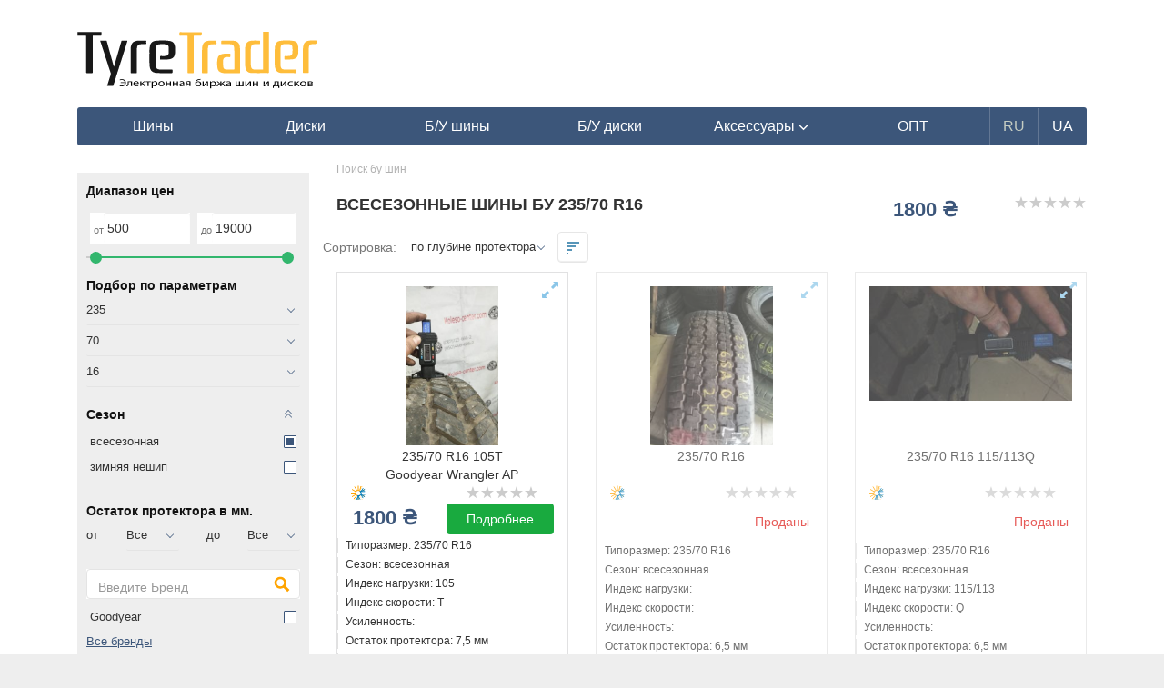

--- FILE ---
content_type: text/html; charset=UTF-8
request_url: https://tyretrader.ua/used/shiny/p12-235/p13-70/p14-16/p15-vsesezonnaya.html
body_size: 20927
content:
<!DOCTYPE html>
<html lang="en">
<head>
    <meta name="theme-color" content="#3c567a">
    <meta http-equiv="Content-Type" content="text/html; charset=utf-8"/>
    <meta name="viewport" content="width=device-width, initial-scale=1, maximum-scale=1.0, user-scalable=no">

    <meta name="HandheldFriendly" content="true">
    <meta name="MobileOptimized" content="width">
    <meta name="mobile-web-app-capable" content="yes">
    <meta name="apple-mobile-web-app-capable" content="yes">
    <meta name="apple-mobile-web-app-status-bar-style" content="black-translucent">
    <meta name="apple-mobile-web-app-title" content="TyreTrader">

    <link rel=apple-touch-icon href="img/icons/114.png">
    <link rel="apple-touch-startup-image" href="img/icons/182.png">
    <link rel="apple-touch-icon" sizes="182x182" href="img/icons/182.png">
    <link rel="apple-touch-icon" sizes="152x152" href="img/icons/152.png">
    <link rel="apple-touch-icon" sizes="114x114" href="img/icons/114.png">
    <link rel="apple-touch-icon" sizes="80x80" href="img/icons/80.png">
    <link rel="apple-touch-icon" sizes="72x72" href="img/icons/72.png">
    <link rel="apple-touch-icon" sizes="57x57" href="img/icons/57.png">
    <link rel="apple-touch-icon-precomposed" sizes="android-only" href="tm/icons/icons/icon57.png">

    <meta name="csrf-token" content="WWW6qKBFaTwYhJo79o8k9tvOPQqLh1FKWXvy1umW">
    <title>Всесезонные шины б/у 235/70 R16 - купить резину бу 235/70 Р16 всесезонка - цены колеса б/у на TyreTrader</title>
    <meta name="robots" content="index, follow" />
    <meta name="description" content="➤ всесезонные покрышки бу 235/70 Р16 -✅авторезина беу из европы✅отличное состояние✅без повреждений✅минимальный износ протектора✅проверенное качество✅забирай прямо со склада" /><meta property="og:description" content="➤ всесезонные покрышки бу 235/70 Р16 -✅авторезина беу из европы✅отличное состояние✅без повреждений✅минимальный износ протектора✅проверенное качество✅забирай прямо со склада" /><meta name="twitter:description" content="➤ всесезонные покрышки бу 235/70 Р16 -✅авторезина беу из европы✅отличное состояние✅без повреждений✅минимальный износ протектора✅проверенное качество✅забирай прямо со склада" />
    
    <link rel="shortcut icon" href="/favicon.ico" />
            <link rel="canonical" href="https://tyretrader.ua/used/shiny/p12-235/p13-70/p14-16/p15-vsesezonnaya.html">
            
    
                        <link rel="alternate" href="https://tyretrader.ua/used/shiny/p12-235/p13-70/p14-16/p15-vsesezonnaya.html" hreflang="x-default" />
                <link rel="alternate" href="https://tyretrader.ua/used/shiny/p12-235/p13-70/p14-16/p15-vsesezonnaya.html" hreflang="ru" />
                    <link rel="alternate" href="https://tyretrader.ua/ua/used/shiny/p12-235/p13-70/p14-16/p15-vsesezonnaya.html" hreflang="uk" />
    
    <link rel="manifest" href="/manifest.json">



    <link rel="stylesheet" href="/bootstrap/css/bootstrap.css" media="screen" />
    <link rel="stylesheet" href="/css/style.css?ver=20210112"/>
    <link rel="stylesheet" href="/css/style_sizes.css?ver=20201224"/>
    
    
    <script>
        function defer(method, method2) {
            if (window.jQuery) {
                method();
            } else {
                setTimeout(function() { defer(method) }, 200);
            }
        }
    </script>

    <script>
        var currentLang = "ru";
        var defaultLang = "ru";
        var translations = {"more":"\u041f\u043e\u0434\u0440\u043e\u0431\u043d\u0435\u0435","more_at":"\u041f\u043e\u0434\u0440\u043e\u0431\u043d\u0435\u0435 \u043d\u0430","all":"\u0412\u0441\u0435","city":"\u0413\u043e\u0440\u043e\u0434","select":"\u041f\u043e\u0434\u043e\u0431\u0440\u0430\u0442\u044c","rating_required":"\u041d\u0435\u043e\u0431\u0445\u043e\u0434\u0438\u043c\u043e \u0432\u044b\u0441\u0442\u0430\u0432\u0438\u0442\u044c \u0440\u0435\u0439\u0442\u0438\u043d\u0433","not_all_fields_filled":"\u041d\u0435 \u0432\u0441\u0435 \u043f\u043e\u043b\u044f \u0437\u0430\u043f\u043e\u043b\u043d\u0435\u043d\u044b","hide":"\u0421\u043a\u0440\u044b\u0442\u044c","all_brands":"\u0412\u0441\u0435 \u0431\u0440\u0435\u043d\u0434\u044b"};
    </script>
</head>
<body class="" data-lang="ru">
        <div class="container">
        
            
        
        <div class="common_wrap">
            <div class="go_top"><span></span></div>

            <header>
    <div class="row">
        <div class="col-sm-3 col-xs-5 pad4-right">
            <div class="logo">
                                    <a href="https://tyretrader.ua">
                        <img class="img-responsive" src="/img/logo.svg" alt="Электронная биржа шин и дисков TyreTrader" title="Электронная биржа шин и дисков TyreTrader"/>
                    </a>
                            </div>
        </div>
                    <div class="col-xs-7 mob visible-xs">
                <div class="move two pull-right" data-move="menu" data-when="xs"></div>
                <div class="goto_account pull-right">
                    <span class="link" data-href="https://tyretrader.ua/account" title="Войти в личный кабинет">
                        <span class="glyphicon glyphicon-user" aria-hidden="true"></span>
                    </span>
                </div>
                <div class="move two pull-right" data-move="services" data-when="xs"></div>
            </div>
        
            </div>

    
    <div class="move one" data-move="menu" data-when="xs">
                    <nav id="main_menu" class="navbar navbar-inverse">
    <div class="navbar-header">
        <button type="button" class="navbar-toggle collapsed" data-toggle="collapse" data-target=".navbar-collapse">
            <span class="sr-only">Навигация</span>
            <span class="icon-bar"></span>
            <span class="icon-bar"></span>
            <span class="icon-bar"></span>
        </button>
    </div>

    <div class="navbar-collapse collapse">
        <ul class="nav navbar-nav">
                            <li >
                    <a href="https://tyretrader.ua/shiny.html"><span>Шины</span></a>
                </li>
            
                            <li >
                    <a href="https://tyretrader.ua/diski.html"><span>Диски</span></a>
                </li>
            
                            <li >
                    <a href="https://tyretrader.ua/used.html"><span>Б/У шины</span></a>
                </li>
            
                            <li >
                    <a href="https://tyretrader.ua/used/diski.html"><span>Б/У диски</span></a>
                </li>
            
            <li class=" dropdown show">
                                    <a href="https://tyretrader.ua/accessories.html" class="dropdown-toggle" role="button" id="dropdownMenuLink" data-toggle="dropdown">
                        <span>Аксессуары <span class="glyphicon glyphicon-menu-down" aria-hidden="true"></span></span>
                    </a>
                
                <ul class="dropdown-menu" aria-labelledby="dropdownMenuLink">
                                            <li class="dropdown-item"><a href="https://tyretrader.ua/centrovochnye_centriruyuschie_kol_ca_dlya_diskov.html">Центровочные кольца</a></li>
                    
                                            <li class="dropdown-item"><a href="https://tyretrader.ua/bolty_gayki_sekretki_dlya_avtomobil_nyh_diskov.html">Колесные болты и гайки</a></li>
                    
                                            <li class="dropdown-item"><a href="https://tyretrader.ua/nakleyki_na_kolpachki_dlya_diskov.html">Наклейки на колпачки, заглушки</a></li>
                    
                                            <li class="dropdown-item"><a href="https://tyretrader.ua/raznoe.html">Проставки для дисков</a></li>
                    
                                            <li class="dropdown-item"><a href="https://tyretrader.ua/sekretnye_bolty_i_gayki_sekterki.html">Секретки на колеса</a></li>
                    
                                            <li class="dropdown-item"><a href="https://tyretrader.ua/sekretki_mcgard.html">Секретки McGard</a></li>
                                    </ul>
            </li>

                            <li><a href="https://tyretrader.ua/wholesale.html"><span>ОПТ</span></a></li>
            
                                                <li class="lang current"><span>RU</span></li>
                                                                <li class="lang"><a href="https://tyretrader.ua/ua/used/shiny/p12-235/p13-70/p14-16/p15-vsesezonnaya.html"><span>UA</span></a></li>
                                    </ul>
    </div>
</nav>            </div>
</header>                <div class="row xs-mod_left_first">
        <div class="col-lg-9 col-md-9 col-sm-8 model_content main_content">
            <div class="page_content" itemscope itemtype="https://schema.org/Product">
                <div class="last_sale_ads row">
                    <div class="col-md-7 col-sm-6 col-xs-6">
                        <h1 class="page_title" itemprop="name">Всесезонные шины бу 235/70 R16</h1>
                    </div>
                    <div class="col-md-3 col-sm-3 col-xs-6 text-right">
                                                    <div itemprop="offers" itemscope itemtype="http://schema.org/AggregateOffer">
                                <meta itemprop="offerCount" content="6">
                                <meta itemprop="lowPrice" content="1800">
                                <meta itemprop="highPrice" content="1800">
                                <meta itemprop="priceCurrency" content="₴">

                                                                    <div class="price_interval text-nowrap">1800 ₴</div>
                                                            </div>
                                            </div>
                    <div class="col-md-2 col-sm-3 col-xs-6">
                                                    <div class="pull-right">
                                <div class="rating_wrap svg" title="0">
            <span itemprop="aggregateRating" itemscope="" itemtype="http://schema.org/AggregateRating" class="hidden">
            <meta itemprop="ratingValue" content="0">
            <meta itemprop="worstRating" content="1">
            <meta itemprop="bestRating" content="5">
            <meta itemprop="ratingCount" content="0">
            <meta itemprop="reviewCount" content="0">
        </span>
    
    <div class="empty_stars"></div>
    <div class="full_stars" style="width:0%"></div>
</div>
<div class="clearfix"></div>                            </div>
                                            </div>

                    <div class="clearfix"></div>

                    <div class="sort_wrap">
                        <label for="sort">Сортировка:</label>
                        <select id="sort" class="form-control order_list">
                                                            <option value="offers" >по глубине протектора</option>
                                                        <option value="products_name" >по названию</option>
                            <option value="price" >по цене</option>
                        </select>
                        <span class="btn form-control sort-direction desc" title="сортировка по возрастанию/убыванию"></span>
                    </div>

                                            <div class="models_table used">
    
        
        
        
        
        
        
        
    

            <div class="col-lg-4 col-sm-6">
            <div class="model_block_item ">
                <div class="product_image">
                                            <span class="link" href="/thumbnails/used/400-v8-e04b-9df-jpg_1280-0.jpg" data-fancybox data-caption="Goodyear Wrangler AP 235/70 R16 105T остаток 7,5 мм">
                            <span class="glyphicon glyphicon-resize-full" aria-hidden="true"></span>
                            <img itemprop="image" class="img-responsive" src="/thumbnails/used/400-v8-e04b-9df-jpg_300-0.jpg" alt="Goodyear Wrangler AP 235/70 R16 105T остаток 7,5 мм"/>
                        </span>
                                    </div>

                <div class="col-xs-12 product_name">
                                            <div>235/70 R16 105T</div>
                        <div class="text-nowrap overflow-hidden">Goodyear Wrangler AP</div>
                                    </div>

                <div class="col-md-6 col-sm-12 col-xs-6">
                    <span class="season_icon all pull-left" title="всесезонная"></span>
                </div>
                <div class="col-md-6 col-sm-12 col-xs-6">
                    <div class="rating_wrap svg" title="0">
    
    <div class="empty_stars"></div>
    <div class="full_stars" style="width:0%"></div>
</div>                </div>

                                    <div class="col-xs-5">
                        <div class="price_interval text-nowrap">1800  ₴</div>
                    </div>
                    <div class="col-xs-7">
                        <span class="link btn btn-primary-green btn-block" data-href="https://tyretrader.ua/used_product_info/products_id_249653.html">Подробнее</span>
                    </div>
                
                <div class="clearfix"></div>

                <div class="model_params">
                    <div class="text-left"></div>
                    <div class="text-left">Типоразмер: 235/70 R16</div>
                    <div class="text-left">Сезон: всесезонная</div>
                    <div class="text-left">Индекс нагрузки: 105</div>
                    <div class="text-left">Индекс скорости: T</div>
                    <div class="text-left">Усиленность: </div>
                    <div class="text-left">Остаток протектора: 7,5 мм</div>
                    <div class="text-left">Количество: 1шт</div>
                    <div class="text-left">Город: Запорожье</div>
                    <div class="text-left">Продавец: Колесо-Центр</div>
                </div>

                
                <div class="date">(20.01.26)</div>
            </div>
        </div>
            <div class="col-lg-4 col-sm-6">
            <div class="model_block_item disabled">
                <div class="product_image">
                                            <span class="link" href="/thumbnails/used/400-v8-c67c-11f-jpg_1280-0.jpg" data-fancybox data-caption="Bridgestone Dueler H/T D689 235/70 R16 остаток 6,5 мм">
                            <span class="glyphicon glyphicon-resize-full" aria-hidden="true"></span>
                            <img itemprop="image" class="img-responsive" src="/thumbnails/used/400-v8-c67c-11f-jpg_300-0.jpg" alt="Bridgestone Dueler H/T D689 235/70 R16 остаток 6,5 мм"/>
                        </span>
                                    </div>

                <div class="col-xs-12 product_name">
                                            <div>235/70 R16 </div>
                        <div class="text-nowrap overflow-hidden"> </div>
                                    </div>

                <div class="col-md-6 col-sm-12 col-xs-6">
                    <span class="season_icon all pull-left" title="всесезонная"></span>
                </div>
                <div class="col-md-6 col-sm-12 col-xs-6">
                    <div class="rating_wrap svg" title="0">
    
    <div class="empty_stars"></div>
    <div class="full_stars" style="width:0%"></div>
</div>                </div>

                                    <div class="col-xs-12">
                        <div class="required sold">Проданы</div>
                    </div>
                
                <div class="clearfix"></div>

                <div class="model_params">
                    <div class="text-left"></div>
                    <div class="text-left">Типоразмер: 235/70 R16</div>
                    <div class="text-left">Сезон: всесезонная</div>
                    <div class="text-left">Индекс нагрузки: </div>
                    <div class="text-left">Индекс скорости: </div>
                    <div class="text-left">Усиленность: </div>
                    <div class="text-left">Остаток протектора: 6,5 мм</div>
                    <div class="text-left">Количество: 1шт</div>
                    <div class="text-left">Город: Запорожье</div>
                    <div class="text-left">Продавец: </div>
                </div>

                
                <div class="date">(17.11.25)</div>
            </div>
        </div>
            <div class="col-lg-4 col-sm-6">
            <div class="model_block_item disabled">
                <div class="product_image">
                                            <span class="link" href="/thumbnails/used/400-v8-e04b-1d47-jpg_1280-0.jpg" data-fancybox data-caption="Equipe (наварка) Dakar 235/70 R16 115/113Q остаток 6,5 мм">
                            <span class="glyphicon glyphicon-resize-full" aria-hidden="true"></span>
                            <img itemprop="image" class="img-responsive" src="/thumbnails/used/400-v8-e04b-1d47-jpg_300-0.jpg" alt="Equipe (наварка) Dakar 235/70 R16 115/113Q остаток 6,5 мм"/>
                        </span>
                                    </div>

                <div class="col-xs-12 product_name">
                                            <div>235/70 R16 115/113Q</div>
                        <div class="text-nowrap overflow-hidden"> </div>
                                    </div>

                <div class="col-md-6 col-sm-12 col-xs-6">
                    <span class="season_icon all pull-left" title="всесезонная"></span>
                </div>
                <div class="col-md-6 col-sm-12 col-xs-6">
                    <div class="rating_wrap svg" title="0">
    
    <div class="empty_stars"></div>
    <div class="full_stars" style="width:0%"></div>
</div>                </div>

                                    <div class="col-xs-12">
                        <div class="required sold">Проданы</div>
                    </div>
                
                <div class="clearfix"></div>

                <div class="model_params">
                    <div class="text-left"></div>
                    <div class="text-left">Типоразмер: 235/70 R16</div>
                    <div class="text-left">Сезон: всесезонная</div>
                    <div class="text-left">Индекс нагрузки: 115/113</div>
                    <div class="text-left">Индекс скорости: Q</div>
                    <div class="text-left">Усиленность: </div>
                    <div class="text-left">Остаток протектора: 6,5 мм</div>
                    <div class="text-left">Количество: 4шт</div>
                    <div class="text-left">Город: Запорожье</div>
                    <div class="text-left">Продавец: </div>
                </div>

                
                <div class="date">(18.09.25)</div>
            </div>
        </div>
            <div class="col-lg-4 col-sm-6">
            <div class="model_block_item disabled">
                <div class="product_image">
                                            <span class="link" href="/thumbnails/used/400-v8-e04b-9df-jpg_1280-0.jpg" data-fancybox data-caption="Goodyear Wrangler AP 235/70 R16 105T остаток 7,5 мм">
                            <span class="glyphicon glyphicon-resize-full" aria-hidden="true"></span>
                            <img itemprop="image" class="img-responsive" src="/thumbnails/used/400-v8-e04b-9df-jpg_300-0.jpg" alt="Goodyear Wrangler AP 235/70 R16 105T остаток 7,5 мм"/>
                        </span>
                                    </div>

                <div class="col-xs-12 product_name">
                                            <div>235/70 R16 105T</div>
                        <div class="text-nowrap overflow-hidden"> </div>
                                    </div>

                <div class="col-md-6 col-sm-12 col-xs-6">
                    <span class="season_icon all pull-left" title="всесезонная"></span>
                </div>
                <div class="col-md-6 col-sm-12 col-xs-6">
                    <div class="rating_wrap svg" title="0">
    
    <div class="empty_stars"></div>
    <div class="full_stars" style="width:0%"></div>
</div>                </div>

                                    <div class="col-xs-12">
                        <div class="required sold">Проданы</div>
                    </div>
                
                <div class="clearfix"></div>

                <div class="model_params">
                    <div class="text-left"></div>
                    <div class="text-left">Типоразмер: 235/70 R16</div>
                    <div class="text-left">Сезон: всесезонная</div>
                    <div class="text-left">Индекс нагрузки: 105</div>
                    <div class="text-left">Индекс скорости: T</div>
                    <div class="text-left">Усиленность: </div>
                    <div class="text-left">Остаток протектора: 7,5 мм</div>
                    <div class="text-left">Количество: 1шт</div>
                    <div class="text-left">Город: Запорожье</div>
                    <div class="text-left">Продавец: </div>
                </div>

                
                <div class="date">(20.01.26)</div>
            </div>
        </div>
            <div class="col-lg-4 col-sm-6">
            <div class="model_block_item disabled">
                <div class="product_image">
                                            <span class="link" href="/thumbnails/used/895-photo-2024-10-01-09-41-18-jpeg_1280-0.jpg" data-fancybox data-caption="BFGoodrich Mud Terrain T/A KM3 235/70 R16 110/107Q остаток 9 мм">
                            <span class="glyphicon glyphicon-resize-full" aria-hidden="true"></span>
                            <img itemprop="image" class="img-responsive" src="/thumbnails/used/895-photo-2024-10-01-09-41-18-jpeg_300-0.jpg" alt="BFGoodrich Mud Terrain T/A KM3 235/70 R16 110/107Q остаток 9 мм"/>
                        </span>
                                    </div>

                <div class="col-xs-12 product_name">
                                            <div>235/70 R16 110/107Q</div>
                        <div class="text-nowrap overflow-hidden"> </div>
                                    </div>

                <div class="col-md-6 col-sm-12 col-xs-6">
                    <span class="season_icon all pull-left" title="всесезонная"></span>
                </div>
                <div class="col-md-6 col-sm-12 col-xs-6">
                    <div class="rating_wrap svg" title="0">
    
    <div class="empty_stars"></div>
    <div class="full_stars" style="width:0%"></div>
</div>                </div>

                                    <div class="col-xs-12">
                        <div class="required sold">Проданы</div>
                    </div>
                
                <div class="clearfix"></div>

                <div class="model_params">
                    <div class="text-left"></div>
                    <div class="text-left">Типоразмер: 235/70 R16</div>
                    <div class="text-left">Сезон: всесезонная</div>
                    <div class="text-left">Индекс нагрузки: 110/107</div>
                    <div class="text-left">Индекс скорости: Q</div>
                    <div class="text-left">Усиленность: </div>
                    <div class="text-left">Остаток протектора: 9 мм</div>
                    <div class="text-left">Количество: 1шт</div>
                    <div class="text-left">Город: Кривой Рог</div>
                    <div class="text-left">Продавец: </div>
                </div>

                
                <div class="date">(24.12.24)</div>
            </div>
        </div>
            <div class="col-lg-4 col-sm-6">
            <div class="model_block_item disabled">
                <div class="product_image">
                                            <span class="link" href="/thumbnails/used/9958-photo-2024-10-01-09-41-18-jpeg_1280-0.jpg" data-fancybox data-caption="BFGoodrich Mud Terrain T/A KM3 235/70 R16 110/107Q остаток 9 мм">
                            <span class="glyphicon glyphicon-resize-full" aria-hidden="true"></span>
                            <img itemprop="image" class="img-responsive" src="/thumbnails/used/9958-photo-2024-10-01-09-41-18-jpeg_300-0.jpg" alt="BFGoodrich Mud Terrain T/A KM3 235/70 R16 110/107Q остаток 9 мм"/>
                        </span>
                                    </div>

                <div class="col-xs-12 product_name">
                                            <div>235/70 R16 110/107Q</div>
                        <div class="text-nowrap overflow-hidden"> </div>
                                    </div>

                <div class="col-md-6 col-sm-12 col-xs-6">
                    <span class="season_icon all pull-left" title="всесезонная"></span>
                </div>
                <div class="col-md-6 col-sm-12 col-xs-6">
                    <div class="rating_wrap svg" title="0">
    
    <div class="empty_stars"></div>
    <div class="full_stars" style="width:0%"></div>
</div>                </div>

                                    <div class="col-xs-12">
                        <div class="required sold">Проданы</div>
                    </div>
                
                <div class="clearfix"></div>

                <div class="model_params">
                    <div class="text-left"></div>
                    <div class="text-left">Типоразмер: 235/70 R16</div>
                    <div class="text-left">Сезон: всесезонная</div>
                    <div class="text-left">Индекс нагрузки: 110/107</div>
                    <div class="text-left">Индекс скорости: Q</div>
                    <div class="text-left">Усиленность: </div>
                    <div class="text-left">Остаток протектора: 9 мм</div>
                    <div class="text-left">Количество: 1шт</div>
                    <div class="text-left">Город: Черновцы</div>
                    <div class="text-left">Продавец: </div>
                </div>

                
                <div class="date">(04.01.25)</div>
            </div>
        </div>
    </div>                        
                    
                    <div class="col-xs-12">
                                                    
                                            </div>
                    
                </div>

                
                                    <div class="auto_list_wrap">
                                                    <h2 class="title">Автомобили, на которые можно поставить шины 235/70 Р16:</h2>
                                                <div class="auto_list col-xs-12">
                                                            <div class="grouped_vendor row">
                                    <div class="item_vendor col-sm-2">Chery</div>
                                    <div class="item_cars col-sm-10">
                                                                                    <span class="item_one_car">Grand Tiger (2011 - 2014),</span>
                                                                            </div>
                                </div>
                                                            <div class="grouped_vendor row">
                                    <div class="item_vendor col-sm-2">Chevrolet</div>
                                    <div class="item_cars col-sm-10">
                                                                                    <span class="item_one_car">Blazer (1994 - 2011),</span>
                                                                                    <span class="item_one_car">Colorado (2004 - 2012),</span>
                                                                                    <span class="item_one_car">S10 (2005 - 2011),</span>
                                                                            </div>
                                </div>
                                                            <div class="grouped_vendor row">
                                    <div class="item_vendor col-sm-2">Daewoo</div>
                                    <div class="item_cars col-sm-10">
                                                                                    <span class="item_one_car">Korando (1999 - 2001),</span>
                                                                                    <span class="item_one_car">Musso (1999 - 2002),</span>
                                                                            </div>
                                </div>
                                                            <div class="grouped_vendor row">
                                    <div class="item_vendor col-sm-2">Dodge</div>
                                    <div class="item_cars col-sm-10">
                                                                                    <span class="item_one_car">Dakota (1987 - 2004),</span>
                                                                                    <span class="item_one_car">Durango (1997 - 1997),</span>
                                                                                    <span class="item_one_car">Nitro (2007 - 2012),</span>
                                                                                    <span class="item_one_car">Ram 1500 Van (1994 - 2003),</span>
                                                                            </div>
                                </div>
                                                            <div class="grouped_vendor row">
                                    <div class="item_vendor col-sm-2">Ford</div>
                                    <div class="item_cars col-sm-10">
                                                                                    <span class="item_one_car">E-150 Econoline (2004 - 2006),</span>
                                                                                    <span class="item_one_car">Endeavour (2003 - 2006),</span>
                                                                                    <span class="item_one_car">Escape (2001 - 2012),</span>
                                                                                    <span class="item_one_car">Escape II (2007 - 2012),</span>
                                                                                    <span class="item_one_car">Everest (2003 - 2006),</span>
                                                                                    <span class="item_one_car">Explorer (2003 - 2010),</span>
                                                                                    <span class="item_one_car">Explorer Sport Trac (2002 - 2010),</span>
                                                                                    <span class="item_one_car">Explorer Sport Trac II (2007 - 2010),</span>
                                                                                    <span class="item_one_car">F-150 (1997 - 2003),</span>
                                                                                    <span class="item_one_car">F-150 X (1997 - 2004),</span>
                                                                                    <span class="item_one_car">Maverick (1992 - 2009),</span>
                                                                                    <span class="item_one_car">Ranger (1993 - 2012),</span>
                                                                            </div>
                                </div>
                                                            <div class="grouped_vendor row">
                                    <div class="item_vendor col-sm-2">GMC</div>
                                    <div class="item_cars col-sm-10">
                                                                                    <span class="item_one_car">Savana 1500 (1996 - 2002),</span>
                                                                                    <span class="item_one_car">Sierra 1500 (1988 - 1998),</span>
                                                                            </div>
                                </div>
                                                            <div class="grouped_vendor row">
                                    <div class="item_vendor col-sm-2">Great Wall</div>
                                    <div class="item_cars col-sm-10">
                                                                                    <span class="item_one_car">Deer (2003 - 2013),</span>
                                                                                    <span class="item_one_car">Hover (2005 - 2010),</span>
                                                                                    <span class="item_one_car">Hover H5 (2011 - 2020),</span>
                                                                                    <span class="item_one_car">Safe (2002 - 2010),</span>
                                                                                    <span class="item_one_car">Steed 6 (2017 - 2020),</span>
                                                                                    <span class="item_one_car">Wingle (2008 - 2012),</span>
                                                                                    <span class="item_one_car">Wingle 3 (2011 - 2011),</span>
                                                                                    <span class="item_one_car">Wingle 5 (2011 - 2021),</span>
                                                                                    <span class="item_one_car">Wingle 6 (2014 - 2017),</span>
                                                                                    <span class="item_one_car">Wingle 7 (2018 - 2021),</span>
                                                                            </div>
                                </div>
                                                            <div class="grouped_vendor row">
                                    <div class="item_vendor col-sm-2">Haima</div>
                                    <div class="item_cars col-sm-10">
                                                                                    <span class="item_one_car">7 (2010 - 2013),</span>
                                                                                    <span class="item_one_car">S7 (2013 - 2015),</span>
                                                                            </div>
                                </div>
                                                            <div class="grouped_vendor row">
                                    <div class="item_vendor col-sm-2">Haval</div>
                                    <div class="item_cars col-sm-10">
                                                                                    <span class="item_one_car">H5 (2010 - 2020),</span>
                                                                            </div>
                                </div>
                                                            <div class="grouped_vendor row">
                                    <div class="item_vendor col-sm-2">Holden</div>
                                    <div class="item_cars col-sm-10">
                                                                                    <span class="item_one_car">Rodeo (1998 - 2003),</span>
                                                                            </div>
                                </div>
                                                            <div class="grouped_vendor row">
                                    <div class="item_vendor col-sm-2">Honda</div>
                                    <div class="item_cars col-sm-10">
                                                                                    <span class="item_one_car">Pilot (2002 - 2008),</span>
                                                                            </div>
                                </div>
                                                            <div class="grouped_vendor row">
                                    <div class="item_vendor col-sm-2">Hyundai</div>
                                    <div class="item_cars col-sm-10">
                                                                                    <span class="item_one_car">Galloper (1991 - 2003),</span>
                                                                                    <span class="item_one_car">Santa Fe (2001 - 2009),</span>
                                                                            </div>
                                </div>
                                                            <div class="grouped_vendor row">
                                    <div class="item_vendor col-sm-2">Isuzu</div>
                                    <div class="item_cars col-sm-10">
                                                                                    <span class="item_one_car">Amigo (1998 - 2004),</span>
                                                                                    <span class="item_one_car">Rodeo (1989 - 2004),</span>
                                                                                    <span class="item_one_car">Rodeo Sport (1998 - 2004),</span>
                                                                                    <span class="item_one_car">Trooper (1992 - 2002),</span>
                                                                                    <span class="item_one_car">Wizard (1998 - 2004),</span>
                                                                            </div>
                                </div>
                                                            <div class="grouped_vendor row">
                                    <div class="item_vendor col-sm-2">JAC</div>
                                    <div class="item_cars col-sm-10">
                                                                                    <span class="item_one_car">Reni (2016 - 2017),</span>
                                                                                    <span class="item_one_car">V7 (2018 - 2018),</span>
                                                                            </div>
                                </div>
                                                            <div class="grouped_vendor row">
                                    <div class="item_vendor col-sm-2">Jeep</div>
                                    <div class="item_cars col-sm-10">
                                                                                    <span class="item_one_car">Cherokee (2002 - 2014),</span>
                                                                                    <span class="item_one_car">Cherokee IV (KK) (2008 - 2013),</span>
                                                                                    <span class="item_one_car">Grand Cherokee (1999 - 2004),</span>
                                                                                    <span class="item_one_car">Liberty (2001 - 2006),</span>
                                                                                    <span class="item_one_car">Liberty II (2006 - 2013),</span>
                                                                                    <span class="item_one_car">Wrangler (1987 - 1995),</span>
                                                                                    <span class="item_one_car">Wrangler II (TJ) (1997 - 2006),</span>
                                                                            </div>
                                </div>
                                                            <div class="grouped_vendor row">
                                    <div class="item_vendor col-sm-2">Kia</div>
                                    <div class="item_cars col-sm-10">
                                                                                    <span class="item_one_car">Sorento (2002 - 2010),</span>
                                                                            </div>
                                </div>
                                                            <div class="grouped_vendor row">
                                    <div class="item_vendor col-sm-2">Land Rover</div>
                                    <div class="item_cars col-sm-10">
                                                                                    <span class="item_one_car">Discovery 1 (1989 - 1998),</span>
                                                                                    <span class="item_one_car">Discovery 2 (2004 - 2004),</span>
                                                                                    <span class="item_one_car">Range Rover (1970 - 2002),</span>
                                                                            </div>
                                </div>
                                                            <div class="grouped_vendor row">
                                    <div class="item_vendor col-sm-2">Mahindra</div>
                                    <div class="item_cars col-sm-10">
                                                                                    <span class="item_one_car">Goa (2002 - 2018),</span>
                                                                                    <span class="item_one_car">Scorpio (2011 - 2019),</span>
                                                                                    <span class="item_one_car">Thar (2010 - 2020),</span>
                                                                            </div>
                                </div>
                                                            <div class="grouped_vendor row">
                                    <div class="item_vendor col-sm-2">Mazda</div>
                                    <div class="item_cars col-sm-10">
                                                                                    <span class="item_one_car">B-Series (1998 - 2010),</span>
                                                                                    <span class="item_one_car">BT-50 (2011 - 2021),</span>
                                                                                    <span class="item_one_car">Tribute (2008 - 2011),</span>
                                                                            </div>
                                </div>
                                                            <div class="grouped_vendor row">
                                    <div class="item_vendor col-sm-2">Mercury</div>
                                    <div class="item_cars col-sm-10">
                                                                                    <span class="item_one_car">Mariner (2005 - 2011),</span>
                                                                                    <span class="item_one_car">Mountaineer (1997 - 2010),</span>
                                                                            </div>
                                </div>
                                                            <div class="grouped_vendor row">
                                    <div class="item_vendor col-sm-2">Mitsubishi</div>
                                    <div class="item_cars col-sm-10">
                                                                                    <span class="item_one_car">Delica Van (1991 - 2007),</span>
                                                                            </div>
                                </div>
                                                            <div class="grouped_vendor row">
                                    <div class="item_vendor col-sm-2">Nissan</div>
                                    <div class="item_cars col-sm-10">
                                                                                    <span class="item_one_car">Navara (2001 - 2004),</span>
                                                                                    <span class="item_one_car">Pathfinder (1997 - 2004),</span>
                                                                                    <span class="item_one_car">Terrano (1993 - 2001),</span>
                                                                                    <span class="item_one_car">Terrano 2 (1993 - 2006),</span>
                                                                            </div>
                                </div>
                                                            <div class="grouped_vendor row">
                                    <div class="item_vendor col-sm-2">Opel</div>
                                    <div class="item_cars col-sm-10">
                                                                                    <span class="item_one_car">Frontera (1995 - 2004),</span>
                                                                                    <span class="item_one_car">Monterey (1991 - 1999),</span>
                                                                            </div>
                                </div>
                                                            <div class="grouped_vendor row">
                                    <div class="item_vendor col-sm-2">SsangYong</div>
                                    <div class="item_cars col-sm-10">
                                                                                    <span class="item_one_car">Actyon (2005 - 2010),</span>
                                                                                    <span class="item_one_car">Korando (2002 - 2007),</span>
                                                                                    <span class="item_one_car">Kyron (2005 - 2016),</span>
                                                                                    <span class="item_one_car">Musso Sport (2004 - 2007),</span>
                                                                                    <span class="item_one_car">Musso Sports (2004 - 2006),</span>
                                                                                    <span class="item_one_car">Rexton (2001 - 2006),</span>
                                                                                    <span class="item_one_car">Rodius (2004 - 2013),</span>
                                                                                    <span class="item_one_car">Stavic (2005 - 2012),</span>
                                                                            </div>
                                </div>
                                                            <div class="grouped_vendor row">
                                    <div class="item_vendor col-sm-2">Tata</div>
                                    <div class="item_cars col-sm-10">
                                                                                    <span class="item_one_car">Aria (2010 - 2017),</span>
                                                                                    <span class="item_one_car">H5 (2019 - 2021),</span>
                                                                                    <span class="item_one_car">Harrier (2018 - 2021),</span>
                                                                                    <span class="item_one_car">Hexa (2017 - 2020),</span>
                                                                                    <span class="item_one_car">Safari (1998 - 2016),</span>
                                                                                    <span class="item_one_car">Sumo (2008 - 2015),</span>
                                                                                    <span class="item_one_car">Xenon (2007 - 2020),</span>
                                                                            </div>
                                </div>
                                                            <div class="grouped_vendor row">
                                    <div class="item_vendor col-sm-2">Toyota</div>
                                    <div class="item_cars col-sm-10">
                                                                                    <span class="item_one_car">4Runner (1995 - 2002),</span>
                                                                                    <span class="item_one_car">Hilux (2005 - 2015),</span>
                                                                                    <span class="item_one_car">Land Cruiser 90 (1996 - 2002),</span>
                                                                            </div>
                                </div>
                                                            <div class="grouped_vendor row">
                                    <div class="item_vendor col-sm-2">ТагАЗ</div>
                                    <div class="item_cars col-sm-10">
                                                                                    <span class="item_one_car">Road Partner (2008 - 2014),</span>
                                                                            </div>
                                </div>
                                                            <div class="grouped_vendor row">
                                    <div class="item_vendor col-sm-2">УАЗ</div>
                                    <div class="item_cars col-sm-10">
                                                                                    <span class="item_one_car">2206 (1985 - 2021),</span>
                                                                                    <span class="item_one_car">3160 (1997 - 2005),</span>
                                                                                    <span class="item_one_car">3303 (1985 - 2021),</span>
                                                                                    <span class="item_one_car">3741 (1985 - 2021),</span>
                                                                                    <span class="item_one_car">3909 (1985 - 2021),</span>
                                                                                    <span class="item_one_car">39094 (1996 - 2021),</span>
                                                                                    <span class="item_one_car">Buhanka 3303 (1985 - 2024),</span>
                                                                                    <span class="item_one_car">Cargo (2008 - 2018),</span>
                                                                                    <span class="item_one_car">Hunter (2003 - 2024),</span>
                                                                                    <span class="item_one_car">Patriot (2005 - 2024),</span>
                                                                                    <span class="item_one_car">Patriot Sport (2010 - 2013),</span>
                                                                                    <span class="item_one_car">Pickup (2008 - 2024),</span>
                                                                                    <span class="item_one_car">Profi (2017 - 2024),</span>
                                                                            </div>
                                </div>
                                                    </div>
                        <div class="clearfix"></div>
                    </div>
                
                                    <div class="brand_reviews_wrap">
                        <h3 class="reviews title pull-left">Новые отзывы</h3>
<div class="clearfix"></div>
<div class="reviews_wrap">
                        <div class="reviews_item" itemprop="review" itemscope itemtype="http://schema.org/Review">
                <meta itemprop="datePublished" content="2020-04-02 14:20:19">

                                                            <meta itemprop="itemReviewed" content="BFGoodrich Mud Terrain T/A KM3">
                        <div class="reviews_model_name">
                            BFGoodrich Mud Terrain T/A KM3
                        </div>
                                                                    <div class="reviews_text" itemprop="reviewBody">Дорого. Не для каждого водителя однозначно. Есть похожие варианты колес для джипов дешевле.</div>
                <div class="user_name" itemprop="author">Славик</div>
                <div class="rating_wrap svg" title="4">
            <div itemprop="reviewRating" itemscope="" itemtype="http://schema.org/Rating">
            <meta itemprop="worstRating" content="0">
            <meta itemprop="ratingValue" content="4">
            <meta itemprop="bestRating" content="5">
        </div>
    
    <div class="empty_stars"></div>
    <div class="full_stars" style="width:80%"></div>
</div>                <div class="clearfix"></div>
            </div>
                    <div class="reviews_item" itemprop="review" itemscope itemtype="http://schema.org/Review">
                <meta itemprop="datePublished" content="2020-04-02 14:19:50">

                                                            <meta itemprop="itemReviewed" content="BFGoodrich Mud Terrain T/A KM3">
                        <div class="reviews_model_name">
                            BFGoodrich Mud Terrain T/A KM3
                        </div>
                                                                    <div class="reviews_text" itemprop="reviewBody">Крутой протектор, по грязи самое то! Отличный вариант для покатушек по бездору. Из минусов - высокий ценник.</div>
                <div class="user_name" itemprop="author">Саня</div>
                <div class="rating_wrap svg" title="5">
            <div itemprop="reviewRating" itemscope="" itemtype="http://schema.org/Rating">
            <meta itemprop="worstRating" content="0">
            <meta itemprop="ratingValue" content="5">
            <meta itemprop="bestRating" content="5">
        </div>
    
    <div class="empty_stars"></div>
    <div class="full_stars" style="width:100%"></div>
</div>                <div class="clearfix"></div>
            </div>
                    <div class="reviews_item" itemprop="review" itemscope itemtype="http://schema.org/Review">
                <meta itemprop="datePublished" content="0000-00-00 00:00:00">

                                                            <meta itemprop="itemReviewed" content="Bridgestone Dueler H/T D689">
                        <div class="reviews_model_name">
                            Bridgestone Dueler H/T D689
                        </div>
                                                                    <div class="reviews_text" itemprop="reviewBody">шина полный 0(( в дождь не держит вообще,в снег еще хуже!шумная до безобразия и быстро изнашивается(передние колеса износились за 20000!!! в ноль)</div>
                <div class="user_name" itemprop="author">Руслан</div>
                <div class="rating_wrap svg" title="3">
            <div itemprop="reviewRating" itemscope="" itemtype="http://schema.org/Rating">
            <meta itemprop="worstRating" content="0">
            <meta itemprop="ratingValue" content="3">
            <meta itemprop="bestRating" content="5">
        </div>
    
    <div class="empty_stars"></div>
    <div class="full_stars" style="width:60%"></div>
</div>                <div class="clearfix"></div>
            </div>
                    <div class="reviews_item" itemprop="review" itemscope itemtype="http://schema.org/Review">
                <meta itemprop="datePublished" content="0000-00-00 00:00:00">

                                                            <meta itemprop="itemReviewed" content="Bridgestone Dueler H/T D689">
                        <div class="reviews_model_name">
                            Bridgestone Dueler H/T D689
                        </div>
                                                                    <div class="reviews_text" itemprop="reviewBody">Проехал 6 сезонов. Пришлось поездить и по бездорожью и по трассе. Резина для асфальта, в грязь лучше не лазить, но поскольку осталась совершенно новая запаска , вынужден искать такое же новое.</div>
                <div class="user_name" itemprop="author">Аркадий</div>
                <div class="rating_wrap svg" title="3">
            <div itemprop="reviewRating" itemscope="" itemtype="http://schema.org/Rating">
            <meta itemprop="worstRating" content="0">
            <meta itemprop="ratingValue" content="3">
            <meta itemprop="bestRating" content="5">
        </div>
    
    <div class="empty_stars"></div>
    <div class="full_stars" style="width:60%"></div>
</div>                <div class="clearfix"></div>
            </div>
                    <div class="reviews_item" itemprop="review" itemscope itemtype="http://schema.org/Review">
                <meta itemprop="datePublished" content="0000-00-00 00:00:00">

                                                            <meta itemprop="itemReviewed" content="Bridgestone Dueler H/T D689">
                        <div class="reviews_model_name">
                            Bridgestone Dueler H/T D689
                        </div>
                                                                    <div class="reviews_text" itemprop="reviewBody">Самая отвратительная шина из всех шин которые я когда-либо видел и на которых ездил.Все дуэлеры одинаковые.Их потому и ставят на большинство новых салонных машин.Так ни один человек их не купит.Стояли на X-TRAIL,каждая кочка - удар отдающийся по кузову.Снял сразу же поставил X-ICE NORTH,летом куплю ченить еще.Эти хочу продать как бу,если не купят - на помойку!Там им место!</div>
                <div class="user_name" itemprop="author">Илья</div>
                <div class="rating_wrap svg" title="3">
            <div itemprop="reviewRating" itemscope="" itemtype="http://schema.org/Rating">
            <meta itemprop="worstRating" content="0">
            <meta itemprop="ratingValue" content="3">
            <meta itemprop="bestRating" content="5">
        </div>
    
    <div class="empty_stars"></div>
    <div class="full_stars" style="width:60%"></div>
</div>                <div class="clearfix"></div>
            </div>
        
        
        <div class="clearfix"></div>
</div>                    </div>
                
                                    <div class="delim-grey"></div>
                    <div class="popular_links row owl-carousel">
                        <div class="col-md-3 col-sm-4 col-xs-6">
                                                                                        <a href="https://tyretrader.ua/used/shiny/p14-14.html">R14</a>
                                                                                        <a href="https://tyretrader.ua/used/shiny/p14-15.html">R15</a>
                                                                                        <a href="https://tyretrader.ua/used/shiny/p14-16.html">R16</a>
                                                                                        <a href="https://tyretrader.ua/used/shiny/p14-17.html">R17</a>
                                                                                        <a href="https://tyretrader.ua/used/shiny/p14-17-5.html">R17,5</a>
                                                             </div>
                        <div class="col-md-3 col-sm-4 col-xs-6">                             <a href="https://tyretrader.ua/used/shiny/p14-18.html">R18</a>
                                                                                        <a href="https://tyretrader.ua/used/shiny/p14-19.html">R19</a>
                                                                                        <a href="https://tyretrader.ua/used/shiny/p14-19-5.html">R19,5</a>
                                                                                        <a href="https://tyretrader.ua/used/shiny/p14-20.html">R20</a>
                                                                                        <a href="https://tyretrader.ua/used/shiny/p14-21.html">R21</a>
                                                             </div>
                        <div class="col-md-3 col-sm-4 col-xs-6">                             <a href="https://tyretrader.ua/used/shiny/p14-22.html">R22</a>
                                                                                        <a href="https://tyretrader.ua/used/shiny/p14-22-5.html">R22,5</a>
                                                                                        <a href="https://tyretrader.ua/used/shiny/p14-24.html">R24</a>
                                                    </div>
                    </div>
                
                                    <div class="clearfix delim-double"></div>
                    <div class="content_container">
                        
                    </div>
                            </div>

            <div class="breadcrumb_wrap seo_breadcrumb">
    <ul class="breadcrumb" >
        
            
        
                                    <li class="active_breadcrumb">Поиск бу шин</li>
                        </ul>
</div>        </div><!-- end brand_content -->

                    <div class="col-lg-3 col-md-3 col-sm-4 left_side">
                

                

                                    <!-- filter -->

<button class="filter_title btn btn-default-blue visible-xs" data-toggle="collapse" data-target="#filter_collapsible">Фильтр</button>
<div class="left_filter_wrap collapse" id="filter_collapsible" data-type=" used/shiny ">
    <div class="filter loading"></div>
    <div class="filter_price_wrap">
        <div class="filter_title">Диапазон цен</div>
        <form class="price-container" method="post" action="#">
            <div class="input_wrap">
                <span>
                    <sub>от</sub>
                    <input type="text" class="form-control price price-min" name="price_min" data-val="500" value="500" maxlength="6" size="5" />
                </span>
                <span>
                    <sub>до</sub>
                    <input type="text" class="form-control price price-max" name="price_max" data-val="19000" value="19000" maxlength="6" size="5" />
                </span>
            </div>
            <div class="price-slider-container">
                <div class="price-slider"></div>
            </div>
        </form>
    </div>

            <div class="left_filter_item">
            <div class="filter_title">Подбор по параметрам</div>
            <div class="row filter_item_content">
                <div class="col-xs-12">
                    <select id="p12" name="p12" class="p12 form-control">
                        <option class="first_options" value="" disabled="" selected="">Ширина</option>
                        <option value="">Все</option>
                                                                                    <option value="215" >215</option>
                                                            <option value="225" >225</option>
                                                            <option value="235"  selected >235</option>
                                                            <option value="245" >245</option>
                                                            <option value="255" >255</option>
                                                            <option value="265" >265</option>
                                                            <option value="275" >275</option>
                                                                        </select>
                </div>
                <div class="col-xs-12">
                    <select id="p13" name="p13" class="p13 form-control">
                        <option class="first_options" value="" disabled="" selected="">Высота</option>
                        <option value="">Все</option>
                                                                                    <option value="60" >60</option>
                                                            <option value="65" >65</option>
                                                            <option value="70"  selected >70</option>
                                                            <option value="75" >75</option>
                                                            <option value="85" >85</option>
                                                                        </select>
                </div>
                <div class="col-xs-12">
                    <select id="p14" name="p14" class="p14 form-control">
                        <option class="first_options" value="" disabled="" selected="">Диаметр</option>
                        <option value="">Все</option>
                                                                                    <option value="16"  selected >16</option>
                                                                        </select>
                </div>
            </div>
        </div>

        <div class="left_filter_item">
            <div class="item_title" data-toggle="collapse" data-target="#season"  aria-expanded="true" >
                Сезон
                <span class="down"></span>
            </div>
            <div id="season" class="collapse colapse_content  in ">
                                                                                        <div class="checkbox_wrap">
                                <input class="checkbox" id="p15-vsesezonnaya" type="checkbox" name="p15"  checked  value="vsesezonnaya" />
                                <label for="p15-vsesezonnaya">всесезонная</label>
                            </div>
                                                                                                                                                                    <div class="checkbox_wrap">
                                        <input class="checkbox" id="p15-zimnyaya-neship" type="checkbox" name="p15"  value="zimnyaya" data-val="neship" />
                                        <label for="p15-zimnyaya-neship">зимняя нешип</label>
                                    </div>
                                                                                                                                    </div>
        </div>

        <div class="left_filter_item">
            <div class="filter_title">Остаток протектора в мм.</div>

            <div class="row filter_item_content">
                <div class="col-xs-2 v-align-bottom">от</div>
                <div class="col-xs-4">
                    <select id="p20from" name="p20" class="p20 from form-control" title="Остаток протектора в мм.">
                        <option value="">Все</option>
                                                                                    <option value="7-5" >7,5</option>
                                                                        </select>
                </div>

                <div class="col-xs-2 v-align-bottom">до</div>
                <div class="col-xs-4">
                    <select id="p20to" name="p20" class="p20 to form-control" title="Остаток протектора в мм.">
                        <option value="">Все</option>
                                                                                    <option value="7-5" >7,5</option>
                                                                        </select>
                </div>
            </div>
        </div>

        <div class="left_filter_item">
            <div id="left_filter_search_brand">
                <input type="text" name="search_brand" title="Введите бренд" placeholder="Введите Бренд" class="form-control search_brand" />
            </div>
            <div class="brands_wrap">
                <div class="popular_brands items">
                                                                        <div class="checkbox_wrap brand-item  show ">
                                <input class="checkbox" id="brand-goodyear" type="checkbox" name="brand"  value="goodyear" />
                                <label for="brand-goodyear">Goodyear</label>
                            </div>
                                                            </div>
                <span class="show_all filter">Все бренды</span>
            </div>
        </div>

        
            
                
                
                    
                
            
            
                
                    
                        
                            
                            
                        
                    
                
            
        

        <div class="left_filter_item city">
            <select id="city" name="city" class="city form-control">
                <option class="first_options" value="" disabled="" selected="">Город</option>
                                                                            <option value="zaporozhe" >Запорожье</option>
                                                </select>
        </div>
    
    <div class="filter_buttons_wrap">
        <div class="col-xs-5">
            <span class="clear filter link">Сбросить</span>
        </div>
        <div class="col-xs-7">
            <span class="btn btn-default-orange filter search">Подобрать</span>
        </div>
    </div>
</div>
<!-- end filter -->                    <span class="left_search_auto_btn link show_request_form hidden-xs" data-toggle="modal" data-target=".request_buy_window">Добавить запрос на покупку шин</span>
                
                
                
                

                

                            </div>
            </div>

    <div class="modal fade request_buy_window" tabindex="-1" role="dialog" aria-labelledby="exampleModalCenterTitle" aria-hidden="true">
    <div class="modal-dialog modal-dialog-centered" role="document">
        <div class="modal-content">
            <div class="modal-header">
                <h5 class="modal-title pull-left">Заявка на покупку</h5>
                <button type="button" class="close pull-right" data-dismiss="modal" aria-label="Закрыть">
                    <span aria-hidden="true">&times;</span>
                </button>
            </div>
            <div class="modal-body">
                <div class="progress hidden">
                    <div class="progress-bar progress-bar-striped progress-bar-animated active" role="progressbar" aria-valuenow="100" aria-valuemin="0" aria-valuemax="100" style="width:100%"></div>
                </div>
                <div class="container_errors hidden"></div>

                <div class="row container_form">
                    <div class="col-xs-8">
                        <ul class="nav nav-tabs">
                            <li class="active"><span class="btn btn-default-orange" href="#tyres" data-toggle="tab">Шины</span></li>
                            <li class=""><span class="btn btn-default-orange" href="#wheels" data-toggle="tab">Диски</span></li>
                        </ul>
                    </div>
                    <div class="col-xs-4"></div>
                </div>
                <div class="delim blue"></div>
                <div class="tab-content container_form">
                    <div class="tab-pane active" id="tyres">
                        <form action="https://tyretrader.ua/buy_request" method="post" id="request_buy_form_tyres">
    <input type="hidden" name="type" value="2">
    <input type="hidden" name="_token" value="WWW6qKBFaTwYhJo79o8k9tvOPQqLh1FKWXvy1umW">
    <div class="row">
        <div class="col-xs-8"></div>
        <div class="col-xs-4 used-checkbox">
            <div class="col-xs-7 tight">
                <div class="checkbox_wrap">
                    <input class="checkbox" name="new" id="new-product-request" type="checkbox"  value="1" />
                    <label for="new-product_request">Новые</label>
                </div>
            </div>
            <div class="col-xs-5 tight">
                <div class="checkbox_wrap">
                    <input class="checkbox" name="used" id="used-product-request" type="checkbox" checked value="1" />
                    <label for="used-product-request">Б/У</label>
                </div>
            </div>
        </div>
    </div>
    <div class="row">
                    <div class="col-sm-4 col-xs-4">
                <div class="form-group brand-field">
                    <select name="brand" class="brand form-control" title="Бренд" data-section="catalog" data-type="2" >
                        <option class="first_options" value="" disabled="" selected="">Бренд</option>
                        <option value="">Все</option>
                                                    <option value="michelin" >Michelin</option>
                                                    <option value="continental" >Continental</option>
                                                    <option value="triangle" >Triangle</option>
                                                    <option value="hankook" >Hankook</option>
                                                    <option value="goodyear" >Goodyear</option>
                                                    <option value="lassa" >Lassa</option>
                                                    <option value="bridgestone" >Bridgestone</option>
                                                    <option value="sailun" >Sailun</option>
                                                    <option value="accelera" >Accelera</option>
                                                    <option value="achilles" >Achilles</option>
                                                    <option value="addo" >Addo</option>
                                                    <option value="advance" >Advance</option>
                                                    <option value="advenza" >Advenza</option>
                                                    <option value="aeolus" >Aeolus</option>
                                                    <option value="aerotyre" >Aerotyre</option>
                                                    <option value="agate" >Agate</option>
                                                    <option value="agrica" >Agrica</option>
                                                    <option value="alliance" >Alliance</option>
                                                    <option value="altenzo" >Altenzo</option>
                                                    <option value="amberstone" >Amberstone</option>
                                                    <option value="anlas" >Anlas</option>
                                                    <option value="annaite" >Annaite</option>
                                                    <option value="ansu" >Ansu</option>
                                                    <option value="antares" >Antares</option>
                                                    <option value="antyre" >Antyre</option>
                                                    <option value="aosen" >Aosen</option>
                                                    <option value="aoteli" >Aoteli</option>
                                                    <option value="aplus" >Aplus</option>
                                                    <option value="apollo" >Apollo</option>
                                                    <option value="aptany" >Aptany</option>
                                                    <option value="arcron" >Arcron</option>
                                                    <option value="arctic-claw" >Arctic Claw</option>
                                                    <option value="ardent" >Ardent</option>
                                                    <option value="arisun" >Arisun</option>
                                                    <option value="arivo" >Arivo</option>
                                                    <option value="armforce" >Armforce</option>
                                                    <option value="armour" >Armour</option>
                                                    <option value="armstrong" >Armstrong</option>
                                                    <option value="arroyo" >Arroyo</option>
                                                    <option value="ascenso" >Ascenso</option>
                                                    <option value="atf" >ATF</option>
                                                    <option value="atlander" >Atlander</option>
                                                    <option value="atlas" >Atlas</option>
                                                    <option value="atturo" >Atturo</option>
                                                    <option value="aufine" >Aufine</option>
                                                    <option value="austone" >Austone</option>
                                                    <option value="autogreen" >Autogreen</option>
                                                    <option value="autogrip" >Autogrip</option>
                                                    <option value="autoguard" >Autoguard</option>
                                                    <option value="aventus" >Aventus</option>
                                                    <option value="avon" >Avon</option>
                                                    <option value="bandp-pneus-navarka" >B&amp;P Pneus (наварка)</option>
                                                    <option value="barkley" >Barkley</option>
                                                    <option value="bars" >Bars</option>
                                                    <option value="barum" >Barum</option>
                                                    <option value="benchmark" >Benchmark</option>
                                                    <option value="berlin-tires" >Berlin Tires</option>
                                                    <option value="bestdrive" >Bestdrive</option>
                                                    <option value="bfgoodrich" >BFGoodrich</option>
                                                    <option value="bk-trailer" >BK Trailer</option>
                                                    <option value="bkt" >BKT</option>
                                                    <option value="black-nova" >Black Nova</option>
                                                    <option value="blackclaw" >BlackClaw</option>
                                                    <option value="blacklion" >BlackLion</option>
                                                    <option value="bobcat" >Bobcat</option>
                                                    <option value="bontyre" >Bontyre</option>
                                                    <option value="bostone" >Bostone</option>
                                                    <option value="boto" >Boto</option>
                                                    <option value="brics" >Brics</option>
                                                    <option value="cachland" >Cachland</option>
                                                    <option value="carleo" >Carleo</option>
                                                    <option value="carlisle" >Carlisle</option>
                                                    <option value="casumina" >Casumina</option>
                                                    <option value="ceat" >Ceat</option>
                                                    <option value="cenew" >Cenew</option>
                                                    <option value="centara" >Centara</option>
                                                    <option value="chaoyang" >Chaoyang</option>
                                                    <option value="chengshan" >Chengshan</option>
                                                    <option value="cocrea" >Cocrea</option>
                                                    <option value="collins-navarka" >Collins (наварка)</option>
                                                    <option value="colway-navarka" >Colway (наварка)</option>
                                                    <option value="comforser" >Comforser</option>
                                                    <option value="compasal" >Compasal</option>
                                                    <option value="constancy" >Constancy</option>
                                                    <option value="contyre" >Contyre</option>
                                                    <option value="cooper" >Cooper</option>
                                                    <option value="copartner" >Copartner</option>
                                                    <option value="cordiant" >Cordiant</option>
                                                    <option value="cossack" >Cossack</option>
                                                    <option value="crossleader" >Crossleader</option>
                                                    <option value="crosswind" >CrossWind</option>
                                                    <option value="cst" >CST</option>
                                                    <option value="cultor" >Cultor</option>
                                                    <option value="datex" >Datex</option>
                                                    <option value="davanti" >Davanti</option>
                                                    <option value="dayton" >Dayton</option>
                                                    <option value="daytona-navarka" >Daytona (наварка)</option>
                                                    <option value="debica" >Debica</option>
                                                    <option value="deemax" >Deemax</option>
                                                    <option value="delcora" >Delcora</option>
                                                    <option value="deli" >Deli</option>
                                                    <option value="delinte" >Delinte</option>
                                                    <option value="delmax" >Delmax</option>
                                                    <option value="diamondback" >Diamondback</option>
                                                    <option value="diplomat" >Diplomat</option>
                                                    <option value="double-coin" >Double Coin</option>
                                                    <option value="double-road" >Double Road</option>
                                                    <option value="doublestar" >Doublestar</option>
                                                    <option value="doupro" >Doupro</option>
                                                    <option value="dovroad" >Dovroad</option>
                                                    <option value="dunlop" >Dunlop</option>
                                                    <option value="duraturn" >Duraturn</option>
                                                    <option value="durun" >Durun</option>
                                                    <option value="dynacargo" >Dynacargo</option>
                                                    <option value="dynamo" >Dynamo</option>
                                                    <option value="ecoopony-navarka" >EcoOpony (наварка)</option>
                                                    <option value="equipe-navarka" >Equipe (наварка)</option>
                                                    <option value="esa-plus-tecar" >ESA+ Tecar</option>
                                                    <option value="estrada" >Estrada</option>
                                                    <option value="eternity" >Eternity</option>
                                                    <option value="eurogrip" >EuroGrip</option>
                                                    <option value="eurorepar" >Eurorepar</option>
                                                    <option value="everest" >Everest</option>
                                                    <option value="evergreen" >Evergreen</option>
                                                    <option value="evoluxx" >Evoluxx</option>
                                                    <option value="fairking" >Fairking</option>
                                                    <option value="falken" >Falken</option>
                                                    <option value="farmboy" >FarmBoy</option>
                                                    <option value="farroad" >Farroad</option>
                                                    <option value="federal" >Federal</option>
                                                    <option value="firemax" >Firemax</option>
                                                    <option value="firenza" >Firenza</option>
                                                    <option value="firestone" >Firestone</option>
                                                    <option value="firststop" >FirstStop</option>
                                                    <option value="forerunner" >ForeRunner</option>
                                                    <option value="forever" >Forever</option>
                                                    <option value="formula" >Formula</option>
                                                    <option value="fortuna" >Fortuna</option>
                                                    <option value="fortune" >Fortune</option>
                                                    <option value="fronway" >Fronway</option>
                                                    <option value="fulda" >Fulda</option>
                                                    <option value="fullway" >Fullway</option>
                                                    <option value="funtoma" >Funtoma</option>
                                                    <option value="gal-gum-navarka" >Gal-Gum (наварка)</option>
                                                    <option value="galaxia" >Galaxia</option>
                                                    <option value="galaxy" >Galaxy</option>
                                                    <option value="gallant" >Gallant</option>
                                                    <option value="gauth-pneus-navarka" >Gauth Pneus (наварка)</option>
                                                    <option value="general-tire" >General Tire</option>
                                                    <option value="gentire" >Gentire</option>
                                                    <option value="gepard-navarka" >Gepard (наварка)</option>
                                                    <option value="geyer-hosaja-navarka" >Geyer Hosaja (наварка)</option>
                                                    <option value="gislaved" >Gislaved</option>
                                                    <option value="giti" >Giti</option>
                                                    <option value="glacier" >Glacier</option>
                                                    <option value="glob-gum-navarka" >Glob-Gum (наварка)</option>
                                                    <option value="globe-star" >Globe Star</option>
                                                    <option value="gold-partner" >Gold Partner</option>
                                                    <option value="gold-tyre" >Gold Tyre</option>
                                                    <option value="goldshield" >Goldshield</option>
                                                    <option value="goodride" >Goodride</option>
                                                    <option value="grand-tour-navarka" >Grand Tour (наварка)</option>
                                                    <option value="greckster" >Greckster</option>
                                                    <option value="green-max" >Green Max</option>
                                                    <option value="green-way-navarka" >Green Way (наварка)</option>
                                                    <option value="greentrac" >Greentrac</option>
                                                    <option value="greforce" >Greforce</option>
                                                    <option value="grenlander" >Grenlander</option>
                                                    <option value="gri" >GRI</option>
                                                    <option value="gripmax" >Gripmax</option>
                                                    <option value="grit-king" >Grit King</option>
                                                    <option value="gt-radial" >GT Radial</option>
                                                    <option value="gtk" >GTK</option>
                                                    <option value="habilead" >Habilead</option>
                                                    <option value="haida" >Haida</option>
                                                    <option value="haohua" >Haohua</option>
                                                    <option value="hawkway" >Hawkway</option>
                                                    <option value="headway" >Headway</option>
                                                    <option value="heidenau" >Heidenau</option>
                                                    <option value="hengtar" >Hengtar</option>
                                                    <option value="hercules" >Hercules</option>
                                                    <option value="hifly" >Hifly</option>
                                                    <option value="hilo" >Hilo</option>
                                                    <option value="honour" >Honour</option>
                                                    <option value="horizon" >Horizon</option>
                                                    <option value="hosuper" >Hosuper</option>
                                                    <option value="hubtrac" >Hubtrac</option>
                                                    <option value="hunterroad" >HunterRoad</option>
                                                    <option value="icantop" >Icantop</option>
                                                    <option value="ilink" >Ilink</option>
                                                    <option value="imperial" >Imperial</option>
                                                    <option value="infinity" >Infinity</option>
                                                    <option value="interstate" >Interstate</option>
                                                    <option value="invovic" >Invovic</option>
                                                    <option value="iris" >Iris</option>
                                                    <option value="itp" >ITP</option>
                                                    <option value="jinyu" >Jinyu</option>
                                                    <option value="journey" >Journey</option>
                                                    <option value="joyall" >Joyall</option>
                                                    <option value="joyroad" >Joyroad</option>
                                                    <option value="kabat" >Kabat</option>
                                                    <option value="kapsen" >Kapsen</option>
                                                    <option value="kebek" >Kebek</option>
                                                    <option value="kelly" >Kelly</option>
                                                    <option value="kenda" >Kenda</option>
                                                    <option value="keter" >Keter</option>
                                                    <option value="kingnate" >Kingnate</option>
                                                    <option value="kingpin-navarka" >Kingpin (наварка)</option>
                                                    <option value="kingrun" >Kingrun</option>
                                                    <option value="kingstar" >Kingstar</option>
                                                    <option value="kleber" >Kleber</option>
                                                    <option value="kormoran" >Kormoran</option>
                                                    <option value="kpatos" >Kpatos</option>
                                                    <option value="kumho" >Kumho</option>
                                                    <option value="kunlun" >Kunlun</option>
                                                    <option value="kustone" >Kustone</option>
                                                    <option value="lakesea" >Lakesea</option>
                                                    <option value="lande" >Lande</option>
                                                    <option value="landsail" >Landsail</option>
                                                    <option value="landy" >Landy</option>
                                                    <option value="lanvigator" >Lanvigator</option>
                                                    <option value="laufenn" >Laufenn</option>
                                                    <option value="leao" >Leao</option>
                                                    <option value="lexani" >Lexani</option>
                                                    <option value="lexxis" >Lexxis</option>
                                                    <option value="linglong" >LingLong</option>
                                                    <option value="long-march" >Long March</option>
                                                    <option value="longshan" >Longshan</option>
                                                    <option value="luxxan" >Luxxan</option>
                                                    <option value="mabor" >Mabor</option>
                                                    <option value="malatesta-navarka" >Malatesta (наварка)</option>
                                                    <option value="malhotra" >Malhotra</option>
                                                    <option value="marangoni" >Marangoni</option>
                                                    <option value="marcher" >Marcher</option>
                                                    <option value="markgum-navarka" >Markgum (наварка)</option>
                                                    <option value="marshal" >Marshal</option>
                                                    <option value="matador" >Matador</option>
                                                    <option value="maxam" >Maxam</option>
                                                    <option value="maxell" >Maxell</option>
                                                    <option value="maximo" >Maximo</option>
                                                    <option value="maxtrek" >MaxTrek</option>
                                                    <option value="maxxis" >Maxxis</option>
                                                    <option value="mayer" >Mayer</option>
                                                    <option value="mazzini" >Mazzini</option>
                                                    <option value="membat" >Membat</option>
                                                    <option value="mentor" >Mentor</option>
                                                    <option value="meteor-navarka" >Meteor (наварка)</option>
                                                    <option value="metzeler" >Metzeler</option>
                                                    <option value="mickey-thompson" >Mickey Thompson</option>
                                                    <option value="midas-navarka" >Midas (наварка)</option>
                                                    <option value="milever" >Milever</option>
                                                    <option value="minerva" >Minerva</option>
                                                    <option value="mirage" >Mirage</option>
                                                    <option value="mitas" >Mitas</option>
                                                    <option value="miteras" >Miteras</option>
                                                    <option value="motomaster" >Motomaster</option>
                                                    <option value="motoz" >Motoz</option>
                                                    <option value="mrf" >MRF</option>
                                                    <option value="multi-mile" >Multi-Mile</option>
                                                    <option value="nankang" >Nankang</option>
                                                    <option value="neolin" >NeoLin</option>
                                                    <option value="neoterra" >Neoterra</option>
                                                    <option value="nereus" >Nereus</option>
                                                    <option value="neumaster" >Neumaster</option>
                                                    <option value="new-power" >New Power</option>
                                                    <option value="nexen" >Nexen</option>
                                                    <option value="nitto" >Nitto</option>
                                                    <option value="nokian" >Nokian</option>
                                                    <option value="norauto" >Norauto</option>
                                                    <option value="nordexx" >Nordexx</option>
                                                    <option value="normaks" >NORMAKS</option>
                                                    <option value="norrsken-navarka" >Norrsken (наварка)</option>
                                                    <option value="nortec" >NorTec</option>
                                                    <option value="obor" >Obor</option>
                                                    <option value="onyx" >Onyx</option>
                                                    <option value="orium" >Orium</option>
                                                    <option value="otani" >Otani</option>
                                                    <option value="ovation" >Ovation</option>
                                                    <option value="ozka" >Ozka</option>
                                                    <option value="patriot" >Patriot</option>
                                                    <option value="paxaro" >Paxaro</option>
                                                    <option value="petlas" >Petlas</option>
                                                    <option value="pirelli" >Pirelli</option>
                                                    <option value="platin" >Platin</option>
                                                    <option value="point-s" >Point S</option>
                                                    <option value="powertrac" >Powertrac</option>
                                                    <option value="premiorri" >Premiorri</option>
                                                    <option value="primetrac" >Primetrac</option>
                                                    <option value="profil-navarka" >Profil (наварка)</option>
                                                    <option value="proload" >Proload</option>
                                                    <option value="protektory-navarka" >Protektory (наварка)</option>
                                                    <option value="pulmox" >Pulmox</option>
                                                    <option value="pyrei" >Pyrei</option>
                                                    <option value="radar" >Radar</option>
                                                    <option value="radburg-navarka" >Radburg (наварка)</option>
                                                    <option value="respa-okon-3000" >Respa Okon 3000</option>
                                                    <option value="riken" >Riken</option>
                                                    <option value="road-king" >Road King</option>
                                                    <option value="roadcruza" >Roadcruza</option>
                                                    <option value="roadhiker" >RoadHiker</option>
                                                    <option value="roadhog" >RoadHog</option>
                                                    <option value="roadlux" >Roadlux</option>
                                                    <option value="roadmarch" >Roadmarch</option>
                                                    <option value="roadmax" >Roadmax</option>
                                                    <option value="roadone" >Roadone</option>
                                                    <option value="roadshine" >Roadshine</option>
                                                    <option value="roadstone" >Roadstone</option>
                                                    <option value="roadwing" >Roadwing</option>
                                                    <option value="roadx" >RoadX</option>
                                                    <option value="rockblade" >Rockblade</option>
                                                    <option value="rockbuster" >Rockbuster</option>
                                                    <option value="rotalla" >Rotalla</option>
                                                    <option value="rovelo" >Rovelo</option>
                                                    <option value="royal-black" >Royal Black</option>
                                                    <option value="runever" >Runever</option>
                                                    <option value="runway" >Runway</option>
                                                    <option value="rydanz" >Rydanz</option>
                                                    <option value="saetta" >Saetta</option>
                                                    <option value="safecess" >Safecess</option>
                                                    <option value="safeking" >Safeking</option>
                                                    <option value="saferich" >Saferich</option>
                                                    <option value="sailwin" >Sailwin</option>
                                                    <option value="samson" >Samson</option>
                                                    <option value="satoya" >Satoya</option>
                                                    <option value="sava" >Sava</option>
                                                    <option value="scop-navarka" >Scop (наварка)</option>
                                                    <option value="sebring" >Sebring</option>
                                                    <option value="security" >Security</option>
                                                    <option value="seha" >Seha</option>
                                                    <option value="seiberling" >Seiberling</option>
                                                    <option value="semperit" >Semperit</option>
                                                    <option value="shih-fa" >Shih Fa</option>
                                                    <option value="shinko" >Shinko</option>
                                                    <option value="snaga" >Snaga</option>
                                                    <option value="solidplus" >Solidplus</option>
                                                    <option value="sonix" >Sonix</option>
                                                    <option value="speedways" >Speedways</option>
                                                    <option value="sportiva" >Sportiva</option>
                                                    <option value="sportrak" >Sportrak</option>
                                                    <option value="src" >SRC</option>
                                                    <option value="star-performer" >Star Performer</option>
                                                    <option value="starco" >Starco</option>
                                                    <option value="starfire" >Starfire</option>
                                                    <option value="starmaxx" >Starmaxx</option>
                                                    <option value="stormer" >Stormer</option>
                                                    <option value="strial" >Strial</option>
                                                    <option value="sumitomo" >Sumitomo</option>
                                                    <option value="sumo" >Sumo</option>
                                                    <option value="sunfull" >Sunfull</option>
                                                    <option value="sunitrac" >Sunitrac</option>
                                                    <option value="sunny" >Sunny</option>
                                                    <option value="sunstyer" >Sunstyer</option>
                                                    <option value="sunwide" >Sunwide</option>
                                                    <option value="supercargo" >Supercargo</option>
                                                    <option value="superguider" >SuperGuider</option>
                                                    <option value="superhorse" >SuperHorse</option>
                                                    <option value="superia" >Superia</option>
                                                    <option value="swt" >SWT</option>
                                                    <option value="syron" >Syron</option>
                                                    <option value="taidelong" >Taidelong</option>
                                                    <option value="taitong" >Taitong</option>
                                                    <option value="targum-navarka" >Targum (наварка)</option>
                                                    <option value="tatko" >Tatko</option>
                                                    <option value="taurus" >Taurus</option>
                                                    <option value="technic-navarka" >Technic (наварка)</option>
                                                    <option value="techshield" >Techshield</option>
                                                    <option value="tegrys" >Tegrys</option>
                                                    <option value="teraflex" >Teraflex</option>
                                                    <option value="tercelo" >Tercelo</option>
                                                    <option value="terraking" >Terraking</option>
                                                    <option value="three-a" >Three-A</option>
                                                    <option value="tianli" >Tianli</option>
                                                    <option value="tigar" >Tigar</option>
                                                    <option value="titan" >Titan</option>
                                                    <option value="toledo" >Toledo</option>
                                                    <option value="tomket" >Tomket</option>
                                                    <option value="top-runner" >Top Runner</option>
                                                    <option value="torque" >Torque</option>
                                                    <option value="tosso" >Tosso</option>
                                                    <option value="tourador" >Tourador</option>
                                                    <option value="townhall" >TownHall</option>
                                                    <option value="toyo" >Toyo</option>
                                                    <option value="trac" >Trac</option>
                                                    <option value="tracmax" >Tracmax</option>
                                                    <option value="transmate" >Transmate</option>
                                                    <option value="transtone" >Transtone</option>
                                                    <option value="trayal" >Trayal</option>
                                                    <option value="trazano" >Trazano</option>
                                                    <option value="tread-x-navarka" >Tread X (наварка)</option>
                                                    <option value="trelleborg" >Trelleborg</option>
                                                    <option value="tristar" >Tristar</option>
                                                    <option value="tunga" >Tunga</option>
                                                    <option value="tvs" >TVS</option>
                                                    <option value="tyfoon" >Tyfoon</option>
                                                    <option value="tyrex" >Tyrex</option>
                                                    <option value="unicoin" >Unicoin</option>
                                                    <option value="uniglory" >Uniglory</option>
                                                    <option value="unigrip" >Unigrip</option>
                                                    <option value="uniroyal" >Uniroyal</option>
                                                    <option value="unistar" >Unistar</option>
                                                    <option value="unitread-navarka" >Unitread (наварка)</option>
                                                    <option value="valsa" >Valsa</option>
                                                    <option value="vee-rubber" >Vee Rubber</option>
                                                    <option value="viatti" >Viatti</option>
                                                    <option value="vida" >Vida</option>
                                                    <option value="viking" >Viking</option>
                                                    <option value="vk-tyre" >VK Tyre</option>
                                                    <option value="voyager" >Voyager</option>
                                                    <option value="vredestein" >Vredestein</option>
                                                    <option value="wandm-myki-navarka" >W&amp;M Myki (наварка)</option>
                                                    <option value="wanda" >Wanda</option>
                                                    <option value="wanli" >Wanli</option>
                                                    <option value="warrior" >Warrior</option>
                                                    <option value="waterfall" >Waterfall</option>
                                                    <option value="wellplus" >Wellplus</option>
                                                    <option value="westlake" >WestLake</option>
                                                    <option value="wind-power" >Wind Power</option>
                                                    <option value="winda" >Winda</option>
                                                    <option value="windforce" >Windforce</option>
                                                    <option value="winrun" >Winrun</option>
                                                    <option value="wonderland" >Wonderland</option>
                                                    <option value="wosen" >Wosen</option>
                                                    <option value="yartu" >Yartu</option>
                                                    <option value="yatone" >Yatone</option>
                                                    <option value="yeada" >Yeada</option>
                                                    <option value="yokohama" >Yokohama</option>
                                                    <option value="zeetex" >Zeetex</option>
                                                    <option value="zermatt" >Zermatt</option>
                                                    <option value="zeta" >Zeta</option>
                                                    <option value="zetum" >Zetum</option>
                                                    <option value="zextour" >Zextour</option>
                                                    <option value="zmax" >Zmax</option>
                                                    <option value="belshina" >Белшина</option>
                                                    <option value="voltair" >Волтаир</option>
                                                    <option value="voronezh" >Воронеж</option>
                                                    <option value="dneproshina" >Днепрошина</option>
                                                    <option value="dtz" >ДТЗ</option>
                                                    <option value="kama" >Кама</option>
                                                    <option value="omsk" >Омск</option>
                                                    <option value="rosava" >Росава</option>
                                            </select>
                </div>
            </div>
                    <div class="col-sm-4 col-xs-4">
                <div class="form-group model-field">
                    <select name="catalog-model2" class="model form-control" title="Модель" data-section="catalog" data-type="2" >
                        <option class="first_options" value="" disabled="" selected="">Модель</option>
                        <option value="">Все</option>
                                            </select>
                </div>
            </div>
                    <div class="col-sm-4 col-xs-4">
                <div class="form-group p_26-field">
                    <select name="p_26" class="p_26 form-control" title="Сезон" data-section="catalog" data-type="2" required>
                        <option class="first_options" value="" disabled="" selected="">Сезон</option>
                        <option value="">Все</option>
                                                    <option value="vsesezonnaya" >всесезонная</option>
                                                    <option value="zimnyaya" >зимняя</option>
                                                    <option value="letnyaya" >летняя</option>
                                            </select>
                </div>
            </div>
                    <div class="col-sm-4 col-xs-4">
                <div class="form-group p_28-field">
                    <select name="p_28" class="p_28 form-control" title="Ширина" data-section="catalog" data-type="2" >
                        <option class="first_options" value="" disabled="" selected="">Ширина</option>
                        <option value="">Все</option>
                                                    <option value="2-5" >2,5</option>
                                                    <option value="2-75" >2,75</option>
                                                    <option value="3-25" >3,25</option>
                                                    <option value="3" >3</option>
                                                    <option value="3-5" >3,5</option>
                                                    <option value="4-6" >4,6</option>
                                                    <option value="4-1" >4,1</option>
                                                    <option value="4-5" >4,5</option>
                                                    <option value="4" >4</option>
                                                    <option value="5" >5</option>
                                                    <option value="5-5" >5,5</option>
                                                    <option value="5-9" >5,9</option>
                                                    <option value="6-25" >6,25</option>
                                                    <option value="6-5" >6,5</option>
                                                    <option value="6-7" >6,7</option>
                                                    <option value="6-45" >6,45</option>
                                                    <option value="6" >6</option>
                                                    <option value="6-95" >6,95</option>
                                                    <option value="7-2" >7,2</option>
                                                    <option value="7" >7</option>
                                                    <option value="7-6" >7,6</option>
                                                    <option value="7-5" >7,5</option>
                                                    <option value="8-15" >8,15</option>
                                                    <option value="8" >8</option>
                                                    <option value="8-25" >8,25</option>
                                                    <option value="8-4" >8,4</option>
                                                    <option value="8-5" >8,5</option>
                                                    <option value="8-3" >8,3</option>
                                                    <option value="9" >9</option>
                                                    <option value="9-5" >9,5</option>
                                                    <option value="10" >10</option>
                                                    <option value="10-5" >10,5</option>
                                                    <option value="11-2" >11,2</option>
                                                    <option value="11" >11</option>
                                                    <option value="11-5" >11,5</option>
                                                    <option value="12" >12</option>
                                                    <option value="12-4" >12,4</option>
                                                    <option value="12-5" >12,5</option>
                                                    <option value="13" >13</option>
                                                    <option value="13-6" >13,6</option>
                                                    <option value="14-5" >14,5</option>
                                                    <option value="14" >14</option>
                                                    <option value="14-9" >14,9</option>
                                                    <option value="15-5" >15,5</option>
                                                    <option value="15" >15</option>
                                                    <option value="16-5" >16,5</option>
                                                    <option value="16-9" >16,9</option>
                                                    <option value="16" >16</option>
                                                    <option value="17-5" >17,5</option>
                                                    <option value="18-5" >18,5</option>
                                                    <option value="18" >18</option>
                                                    <option value="18-4" >18,4</option>
                                                    <option value="19-5" >19,5</option>
                                                    <option value="19" >19</option>
                                                    <option value="20-8" >20,8</option>
                                                    <option value="20-5" >20,5</option>
                                                    <option value="20" >20</option>
                                                    <option value="21-5" >21,5</option>
                                                    <option value="21" >21</option>
                                                    <option value="21-3" >21,3</option>
                                                    <option value="22" >22</option>
                                                    <option value="22-5" >22,5</option>
                                                    <option value="23-5" >23,5</option>
                                                    <option value="23" >23</option>
                                                    <option value="23-1" >23,1</option>
                                                    <option value="24-5" >24,5</option>
                                                    <option value="24" >24</option>
                                                    <option value="25" >25</option>
                                                    <option value="26-5" >26,5</option>
                                                    <option value="26" >26</option>
                                                    <option value="27" >27</option>
                                                    <option value="28" >28</option>
                                                    <option value="28-1" >28,1</option>
                                                    <option value="29-5" >29,5</option>
                                                    <option value="29" >29</option>
                                                    <option value="30" >30</option>
                                                    <option value="30-5" >30,5</option>
                                                    <option value="31" >31</option>
                                                    <option value="32" >32</option>
                                                    <option value="33" >33</option>
                                                    <option value="35" >35</option>
                                                    <option value="36" >36</option>
                                                    <option value="37" >37</option>
                                                    <option value="38-5" >38,5</option>
                                                    <option value="38" >38</option>
                                                    <option value="39" >39</option>
                                                    <option value="40" >40</option>
                                                    <option value="43" >43</option>
                                                    <option value="60" >60</option>
                                                    <option value="70" >70</option>
                                                    <option value="80" >80</option>
                                                    <option value="90" >90</option>
                                                    <option value="100" >100</option>
                                                    <option value="110" >110</option>
                                                    <option value="120" >120</option>
                                                    <option value="125" >125</option>
                                                    <option value="130" >130</option>
                                                    <option value="135" >135</option>
                                                    <option value="140" >140</option>
                                                    <option value="145" >145</option>
                                                    <option value="150" >150</option>
                                                    <option value="155" >155</option>
                                                    <option value="160" >160</option>
                                                    <option value="165" >165</option>
                                                    <option value="170" >170</option>
                                                    <option value="175" >175</option>
                                                    <option value="180" >180</option>
                                                    <option value="185" >185</option>
                                                    <option value="190" >190</option>
                                                    <option value="195" >195</option>
                                                    <option value="200" >200</option>
                                                    <option value="205" >205</option>
                                                    <option value="210" >210</option>
                                                    <option value="215" >215</option>
                                                    <option value="225" >225</option>
                                                    <option value="230" >230</option>
                                                    <option value="235" selected>235</option>
                                                    <option value="240" >240</option>
                                                    <option value="245" >245</option>
                                                    <option value="250" >250</option>
                                                    <option value="255" >255</option>
                                                    <option value="260" >260</option>
                                                    <option value="265" >265</option>
                                                    <option value="270" >270</option>
                                                    <option value="275" >275</option>
                                                    <option value="280" >280</option>
                                                    <option value="285" >285</option>
                                                    <option value="295" >295</option>
                                                    <option value="300" >300</option>
                                                    <option value="305" >305</option>
                                                    <option value="310" >310</option>
                                                    <option value="315" >315</option>
                                                    <option value="320" >320</option>
                                                    <option value="325" >325</option>
                                                    <option value="335" >335</option>
                                                    <option value="340" >340</option>
                                                    <option value="345" >345</option>
                                                    <option value="355" >355</option>
                                                    <option value="360" >360</option>
                                                    <option value="365" >365</option>
                                                    <option value="380" >380</option>
                                                    <option value="385" >385</option>
                                                    <option value="395" >395</option>
                                                    <option value="400" >400</option>
                                                    <option value="405" >405</option>
                                                    <option value="420" >420</option>
                                                    <option value="425" >425</option>
                                                    <option value="435" >435</option>
                                                    <option value="440" >440</option>
                                                    <option value="445" >445</option>
                                                    <option value="455" >455</option>
                                                    <option value="460" >460</option>
                                                    <option value="480" >480</option>
                                                    <option value="500" >500</option>
                                                    <option value="520" >520</option>
                                                    <option value="525" >525</option>
                                                    <option value="530" >530</option>
                                                    <option value="540" >540</option>
                                                    <option value="550" >550</option>
                                                    <option value="560" >560</option>
                                                    <option value="580" >580</option>
                                                    <option value="600" >600</option>
                                                    <option value="620" >620</option>
                                                    <option value="650" >650</option>
                                                    <option value="680" >680</option>
                                                    <option value="690" >690</option>
                                                    <option value="700" >700</option>
                                                    <option value="710" >710</option>
                                                    <option value="750" >750</option>
                                                    <option value="760" >760</option>
                                                    <option value="800" >800</option>
                                                    <option value="850" >850</option>
                                                    <option value="900" >900</option>
                                                    <option value="1050" >1050</option>
                                                    <option value="1100" >1100</option>
                                                    <option value="1250" >1250</option>
                                            </select>
                </div>
            </div>
                    <div class="col-sm-4 col-xs-4">
                <div class="form-group p_29-field">
                    <select name="p_29" class="p_29 form-control" title="Высота" data-section="catalog" data-type="2" required>
                        <option class="first_options" value="" disabled="" selected="">Высота</option>
                        <option value="">Все</option>
                                                    <option value="0" >0</option>
                                                    <option value="4-5" >4,5</option>
                                                    <option value="5" >5</option>
                                                    <option value="6-5" >6,5</option>
                                                    <option value="6" >6</option>
                                                    <option value="7" >7</option>
                                                    <option value="8" >8</option>
                                                    <option value="8-5" >8,5</option>
                                                    <option value="9-5" >9,5</option>
                                                    <option value="9" >9</option>
                                                    <option value="10-5" >10,5</option>
                                                    <option value="10" >10</option>
                                                    <option value="11-5" >11,5</option>
                                                    <option value="11" >11</option>
                                                    <option value="12" >12</option>
                                                    <option value="12-5" >12,5</option>
                                                    <option value="13-5" >13,5</option>
                                                    <option value="13" >13</option>
                                                    <option value="14" >14</option>
                                                    <option value="15-5" >15,5</option>
                                                    <option value="15" >15</option>
                                                    <option value="25" >25</option>
                                                    <option value="30" >30</option>
                                                    <option value="35" >35</option>
                                                    <option value="40" >40</option>
                                                    <option value="45" >45</option>
                                                    <option value="50" >50</option>
                                                    <option value="55" >55</option>
                                                    <option value="60" >60</option>
                                                    <option value="65" >65</option>
                                                    <option value="70" selected>70</option>
                                                    <option value="75" >75</option>
                                                    <option value="80" >80</option>
                                                    <option value="85" >85</option>
                                                    <option value="88" >88</option>
                                                    <option value="90" >90</option>
                                                    <option value="95" >95</option>
                                                    <option value="100" >100</option>
                                                    <option value="105" >105</option>
                                                    <option value="180" >180</option>
                                                    <option value="400" >400</option>
                                                    <option value="406" >406</option>
                                                    <option value="700" >700</option>
                                                    <option value="710" >710</option>
                                            </select>
                </div>
            </div>
                    <div class="col-sm-4 col-xs-4">
                <div class="form-group p_30-field">
                    <select name="p_30" class="p_30 form-control" title="Диаметр" data-section="catalog" data-type="2" required>
                        <option class="first_options" value="" disabled="" selected="">Диаметр</option>
                        <option value="">Все</option>
                                                    <option value="4" >4</option>
                                                    <option value="5" >5</option>
                                                    <option value="6" >6</option>
                                                    <option value="7" >7</option>
                                                    <option value="8" >8</option>
                                                    <option value="9" >9</option>
                                                    <option value="10-5" >10,5</option>
                                                    <option value="10" >10</option>
                                                    <option value="11" >11</option>
                                                    <option value="12-5" >12,5</option>
                                                    <option value="12" >12</option>
                                                    <option value="13" >13</option>
                                                    <option value="14" >14</option>
                                                    <option value="14-5" >14,5</option>
                                                    <option value="15" >15</option>
                                                    <option value="15-5" >15,5</option>
                                                    <option value="15-3" >15,3</option>
                                                    <option value="16" selected>16</option>
                                                    <option value="16-1" >16,1</option>
                                                    <option value="16-5" >16,5</option>
                                                    <option value="17" >17</option>
                                                    <option value="17-5" >17,5</option>
                                                    <option value="18" >18</option>
                                                    <option value="19" >19</option>
                                                    <option value="19-5" >19,5</option>
                                                    <option value="20-5" >20,5</option>
                                                    <option value="20" >20</option>
                                                    <option value="21" >21</option>
                                                    <option value="22" >22</option>
                                                    <option value="22-5" >22,5</option>
                                                    <option value="23" >23</option>
                                                    <option value="24" >24</option>
                                                    <option value="24-5" >24,5</option>
                                                    <option value="25" >25</option>
                                                    <option value="26-5" >26,5</option>
                                                    <option value="26" >26</option>
                                                    <option value="28" >28</option>
                                                    <option value="29" >29</option>
                                                    <option value="30-5" >30,5</option>
                                                    <option value="30" >30</option>
                                                    <option value="32" >32</option>
                                                    <option value="33" >33</option>
                                                    <option value="34" >34</option>
                                                    <option value="36" >36</option>
                                                    <option value="37" >37</option>
                                                    <option value="38" >38</option>
                                                    <option value="42" >42</option>
                                                    <option value="44" >44</option>
                                                    <option value="46" >46</option>
                                                    <option value="48" >48</option>
                                                    <option value="50" >50</option>
                                                    <option value="52" >52</option>
                                                    <option value="54" >54</option>
                                                    <option value="470" >470</option>
                                                    <option value="490" >490</option>
                                                    <option value="533" >533</option>
                                            </select>
                </div>
            </div>
            </div>
    <div class="delim blue top0"></div>
    <div class="row">
        <div class="col-xs-6">
            <div class="form-group">
                <input class="form-control" type="text" name="fio" placeholder="ФИО" value="" required>
            </div>
        </div>
        <div class="col-xs-6">
            <div class="form-group">
                <select class="form-control" type="text" name="city">
                    <option class="first_options" value="" disabled="" selected="">Город</option>
                </select>
            </div>
        </div>
        <div class="col-xs-6">
            <div class="form-group">
                <input class="form-control" type="tel" id="tyre_phone" name="phone" value="" placeholder="+38 0__ ___ __ __" required>
            </div>
        </div>
        <div class="col-xs-6">
            <div class="form-group">
                <input class="form-control" type="email" name="email" placeholder="Email" value="">
            </div>
        </div>
        <div class="col-xs-6">
            <div class="form-group terms_from">
                
                <label for="terms_from">Заявка актуальна от</label>
                <input class="form-control" type="date" id="terms_from" name="terms_from" placeholder="Заявка актуальна от" value="2026-01-21">
            </div>
        </div>
        <div class="col-xs-6">
            <div class="form-group terms_to">
                <label for="terms_from">Заявка актуальна до</label>
                <input class="form-control" type="date" name="terms_to" placeholder="Заявка актуальна до" value="2026-01-21">
            </div>
        </div>
        <div class="col-xs-12">
            <div class="form-group">
                <textarea class="form-control" id="comment" name="comment" rows="2" placeholder="Дополнительная информация заявки"></textarea>
            </div>
        </div>
        <div class="col-sm-6 col-xs-5 flex-center quantity">
            <label class="hidden visible-xs text-nowrap">Кол-во:</label>
            <label  class="hidden-xs">Количество:</label>
            <input type="number" class="form-control" name="amount" placeholder="100" value="4" required>
        </div>
        <div class="col-sm-6 col-xs-7">
            <button class="btn search_btn" type="submit">Отправить заявку</button>
        </div>
    </div>
</form>                    </div>
                    <div class="tab-pane " id="wheels">
                        <form action="https://tyretrader.ua/buy_request" method="post" id="request_buy_form_wheels">
    <input type="hidden" name="type" value="1">
    <input type="hidden" name="_token" value="WWW6qKBFaTwYhJo79o8k9tvOPQqLh1FKWXvy1umW">
    <div class="row">
        <div class="col-xs-8"></div>
        <div class="col-xs-4 used-checkbox">
            <div class="col-xs-7 tight">
                <div class="checkbox_wrap">
                    <input class="checkbox" name="new" id="new-product-request" type="checkbox"  value="1" />
                    <label for="new-product_request">Новые</label>
                </div>
            </div>
            <div class="col-xs-5 tight">
                <div class="checkbox_wrap">
                    <input class="checkbox" name="used" id="used-product-request" type="checkbox" checked value="1" />
                    <label for="used-product-request">Б/У</label>
                </div>
            </div>
        </div>
    </div>
    <div class="row">
                    <div class="col-sm-4 col-xs-4">
                <div class="form-group brand">
                    <select name="brand" class="brand form-control" title="Бренд" data-section="catalog" data-type="1" >
                        <option class="first_options" value="" disabled="" selected="">Бренд</option>
                        <option value="">Все</option>
                                                    <option value="steel">Steel</option>
                                                    <option value="zw">ZW</option>
                                                    <option value="alst-kfz">ALST (KFZ)</option>
                                                    <option value="mak">Mak</option>
                                                    <option value="zf">ZF</option>
                                                    <option value="flow-forming">Flow Forming</option>
                                                    <option value="jh">JH</option>
                                                    <option value="aez">Aez</option>
                                                    <option value="aitl">Aitl</option>
                                                    <option value="aleks">Aleks</option>
                                                    <option value="allante">Allante</option>
                                                    <option value="alutec">Alutec</option>
                                                    <option value="amati">Amati</option>
                                                    <option value="angel">Angel</option>
                                                    <option value="antera">Antera</option>
                                                    <option value="arbet">Arbet</option>
                                                    <option value="arcasting">Arcasting</option>
                                                    <option value="arceo">Arceo</option>
                                                    <option value="artec">Artec</option>
                                                    <option value="ats">ATS</option>
                                                    <option value="audi-oem">Audi OEM</option>
                                                    <option value="autec">Autec</option>
                                                    <option value="autom">Autom</option>
                                                    <option value="banzai">Banzai</option>
                                                    <option value="bbs">BBS</option>
                                                    <option value="berg">Berg</option>
                                                    <option value="better">Better</option>
                                                    <option value="blade">Blade</option>
                                                    <option value="bmw-oem">BMW OEM</option>
                                                    <option value="borbet">Borbet</option>
                                                    <option value="brock">Brock</option>
                                                    <option value="bsa">BSA</option>
                                                    <option value="cam">CAM</option>
                                                    <option value="carmani">Carmani</option>
                                                    <option value="carre">Carre</option>
                                                    <option value="cast-wheels">Cast Wheels</option>
                                                    <option value="citroen-oem">Citroen OEM</option>
                                                    <option value="cms">CMS</option>
                                                    <option value="darwin">Darwin</option>
                                                    <option value="dbv">DBV</option>
                                                    <option value="dezent">Dezent</option>
                                                    <option value="diewe-wheels">Diewe Wheels</option>
                                                    <option value="disla">Disla</option>
                                                    <option value="dj">DJ</option>
                                                    <option value="dotz">Dotz</option>
                                                    <option value="enkei">Enkei</option>
                                                    <option value="ensure">Ensure</option>
                                                    <option value="enzo">Enzo</option>
                                                    <option value="finest-13">FINest.13</option>
                                                    <option value="fjb">FJB</option>
                                                    <option value="fondmetal">Fondmetal</option>
                                                    <option value="futek">Futek</option>
                                                    <option value="gmp-italia">GMP Italia</option>
                                                    <option value="gt">GT</option>
                                                    <option value="harp">Harp</option>
                                                    <option value="hi-tech">Hi-Tech</option>
                                                    <option value="hre">HRE</option>
                                                    <option value="hyundai-oem">Hyundai OEM</option>
                                                    <option value="ifree">iFree</option>
                                                    <option value="inzi-aone">Inzi Aone</option>
                                                    <option value="jaguar-oem">Jaguar OEM</option>
                                                    <option value="japan-racing">Japan Racing</option>
                                                    <option value="jt">JT</option>
                                                    <option value="kh">KH</option>
                                                    <option value="kia-oem">Kia OEM</option>
                                                    <option value="king-racing">King Racing</option>
                                                    <option value="koko-kuture">Koko Kuture</option>
                                                    <option value="konig">Konig</option>
                                                    <option value="konigsrader">Konigsrader</option>
                                                    <option value="kormetal">Kormetal</option>
                                                    <option value="kosei">Kosei</option>
                                                    <option value="koya">Koya</option>
                                                    <option value="kronprinz">Kronprinz</option>
                                                    <option value="kyowa">Kyowa</option>
                                                    <option value="land-rover-oem">Land Rover OEM</option>
                                                    <option value="lawu">Lawu</option>
                                                    <option value="league">League</option>
                                                    <option value="legeartis">Legeartis</option>
                                                    <option value="lemmerz">Lemmerz</option>
                                                    <option value="lenso">Lenso</option>
                                                    <option value="lsw">LSW</option>
                                                    <option value="magnetto">Magnetto</option>
                                                    <option value="marcello">Marcello</option>
                                                    <option value="maxx-wheels">Maxx Wheels</option>
                                                    <option value="mefro">Mefro</option>
                                                    <option value="mercedes-oem">Mercedes OEM</option>
                                                    <option value="mini-oem">Mini OEM</option>
                                                    <option value="mkw-mi-tech">MKW (Mi-tech)</option>
                                                    <option value="mm-concepts">MM-Concepts</option>
                                                    <option value="momo">Momo</option>
                                                    <option value="monte-fiore">Monte Fiore</option>
                                                    <option value="moto-metal">Moto Metal</option>
                                                    <option value="mrw">MRW</option>
                                                    <option value="msw">MSW</option>
                                                    <option value="nissan-oem">Nissan OEM</option>
                                                    <option value="off-road-wheels">Off Road Wheels</option>
                                                    <option value="opel-oem">Opel OEM</option>
                                                    <option value="oxigin">Oxigin</option>
                                                    <option value="oxxo">Oxxo</option>
                                                    <option value="oz-racing">OZ Racing</option>
                                                    <option value="pdw">PDW</option>
                                                    <option value="platin">Platin</option>
                                                    <option value="porsche-oem">Porsche OEM</option>
                                                    <option value="premium">Premium</option>
                                                    <option value="primo">Primo</option>
                                                    <option value="pth">PTH</option>
                                                    <option value="r-1">R-1</option>
                                                    <option value="racing-wheels">Racing Wheels</option>
                                                    <option value="racingline">Racingline</option>
                                                    <option value="rays">Rays</option>
                                                    <option value="rc-design">RC Design</option>
                                                    <option value="rd-wheels">RD Wheels</option>
                                                    <option value="reds">Reds</option>
                                                    <option value="remain">Remain</option>
                                                    <option value="renault-oem">Renault OEM</option>
                                                    <option value="replay">Replay</option>
                                                    <option value="replica-forged">Replica Forged</option>
                                                    <option value="rial">Rial</option>
                                                    <option value="rimstock">Rimstock</option>
                                                    <option value="riviera">Riviera</option>
                                                    <option value="ronal">Ronal</option>
                                                    <option value="rondell">Rondell</option>
                                                    <option value="rs-wheels">RS Wheels</option>
                                                    <option value="rzt">RZT</option>
                                                    <option value="sh">SH</option>
                                                    <option value="skoda-oem">Skoda OEM</option>
                                                    <option value="speedline">Speedline</option>
                                                    <option value="sportmax-racing">Sportmax Racing</option>
                                                    <option value="srw">SRW</option>
                                                    <option value="ssw">SSW</option>
                                                    <option value="stilauto">Stilauto</option>
                                                    <option value="stonewell">Stonewell</option>
                                                    <option value="storm">Storm</option>
                                                    <option value="street-art">Street Art</option>
                                                    <option value="sw">SW</option>
                                                    <option value="tech-line">Tech Line</option>
                                                    <option value="tecnomagnesio">Tecnomagnesio</option>
                                                    <option value="tg-racing">TG Racing</option>
                                                    <option value="tomason">Tomason</option>
                                                    <option value="top-driver">Top Driver</option>
                                                    <option value="trw">TRW</option>
                                                    <option value="tsw">TSW</option>
                                                    <option value="verde">Verde</option>
                                                    <option value="vianor">Vianor</option>
                                                    <option value="victor">Victor</option>
                                                    <option value="vissol">Vissol</option>
                                                    <option value="vlf">VLF</option>
                                                    <option value="voin">Voin</option>
                                                    <option value="volkswagen-oem">Volkswagen OEM</option>
                                                    <option value="volvo-oem">Volvo OEM</option>
                                                    <option value="vossen">Vossen</option>
                                                    <option value="wheel-metall">Wheel Metall</option>
                                                    <option value="wheelegend">Wheelegend</option>
                                                    <option value="wheelworld">Wheelworld</option>
                                                    <option value="wm">WM</option>
                                                    <option value="wolf">Wolf</option>
                                                    <option value="wrath-wheels">Wrath Wheels</option>
                                                    <option value="wrc">WRC</option>
                                                    <option value="ws-forged">WS Forged</option>
                                                    <option value="wsp-italy">WSP Italy</option>
                                                    <option value="x-race">X-Race</option>
                                                    <option value="yokatta-rays">Yokatta Rays</option>
                                                    <option value="z-racing">Z-Racing</option>
                                                    <option value="zd">ZD</option>
                                                    <option value="zh">ZH</option>
                                                    <option value="zn">ZN</option>
                                                    <option value="zumbo">Zumbo</option>
                                                    <option value="zyoxx">Zyoxx</option>
                                                    <option value="vektor">Вектор</option>
                                                    <option value="evrodisk">Евродиск</option>
                                                    <option value="kik">КиК</option>
                                                    <option value="kremenchug">Кременчуг</option>
                                                    <option value="skad">Скад</option>
                                            </select>
                </div>
            </div>
                    <div class="col-sm-4 col-xs-4">
                <div class="form-group model">
                    <select name="catalog-model1" class="model form-control" title="Модель" data-section="catalog" data-type="1" >
                        <option class="first_options" value="" disabled="" selected="">Модель</option>
                        <option value="">Все</option>
                                            </select>
                </div>
            </div>
                    <div class="col-sm-4 col-xs-4">
                <div class="form-group p_9">
                    <select name="p_9" class="p_9 form-control" title="Тип диска" data-section="catalog" data-type="1" required>
                        <option class="first_options" value="" disabled="" selected="">Тип диска</option>
                        <option value="">Все</option>
                                                    <option value="kovanyy">кованый</option>
                                                    <option value="litoy">литой</option>
                                                    <option value="stalnoy">стальной</option>
                                            </select>
                </div>
            </div>
                    <div class="col-sm-4 col-xs-4">
                <div class="form-group p_2">
                    <select name="p_2" class="p_2 form-control" title="Диаметр" data-section="catalog" data-type="1" required>
                        <option class="first_options" value="" disabled="" selected="">Диаметр</option>
                        <option value="">Все</option>
                                                    <option value="13">13</option>
                                                    <option value="14">14</option>
                                                    <option value="15">15</option>
                                                    <option value="16">16</option>
                                                    <option value="17-5">17,5</option>
                                                    <option value="17">17</option>
                                                    <option value="18">18</option>
                                                    <option value="19">19</option>
                                                    <option value="19-5">19,5</option>
                                                    <option value="20">20</option>
                                                    <option value="21">21</option>
                                                    <option value="22">22</option>
                                                    <option value="22-5">22,5</option>
                                                    <option value="23">23</option>
                                                    <option value="24">24</option>
                                            </select>
                </div>
            </div>
                    <div class="col-sm-4 col-xs-4">
                <div class="form-group p_12">
                    <select name="p_12" class="p_12 form-control" title="Крепеж" data-section="catalog" data-type="1" >
                        <option class="first_options" value="" disabled="" selected="">Крепеж</option>
                        <option value="">Все</option>
                                                    <option value="под">под</option>
                                                    <option value="bla">bla</option>
                                                    <option value="3">3</option>
                                                    <option value="4">4</option>
                                                    <option value="5">5</option>
                                                    <option value="6">6</option>
                                                    <option value="8">8</option>
                                                    <option value="10">10</option>
                                            </select>
                </div>
            </div>
                    <div class="col-sm-4 col-xs-4">
                <div class="form-group p_4">
                    <select name="p_4" class="p_4 form-control" title="PCD" data-section="catalog" data-type="1" required>
                        <option class="first_options" value="" disabled="" selected="">PCD</option>
                        <option value="">Все</option>
                                                    <option value="клин">клин</option>
                                                    <option value="16">16</option>
                                                    <option value="17">17</option>
                                                    <option value="98">98</option>
                                                    <option value="100">100</option>
                                                    <option value="105">105</option>
                                                    <option value="108">108</option>
                                                    <option value="110">110</option>
                                                    <option value="112">112</option>
                                                    <option value="114-3">114,3</option>
                                                    <option value="115">115</option>
                                                    <option value="118">118</option>
                                                    <option value="120">120</option>
                                                    <option value="125">125</option>
                                                    <option value="127">127</option>
                                                    <option value="130">130</option>
                                                    <option value="132">132</option>
                                                    <option value="135">135</option>
                                                    <option value="139-7">139,7</option>
                                                    <option value="150">150</option>
                                                    <option value="160">160</option>
                                                    <option value="165-1">165,1</option>
                                                    <option value="170">170</option>
                                                    <option value="180">180</option>
                                                    <option value="200">200</option>
                                                    <option value="205">205</option>
                                                    <option value="222-25">222,25</option>
                                                    <option value="225">225</option>
                                                    <option value="245">245</option>
                                                    <option value="256">256</option>
                                                    <option value="275">275</option>
                                                    <option value="285-75">285,75</option>
                                                    <option value="335">335</option>
                                            </select>
                </div>
            </div>
            </div>
    <div class="delim blue top0"></div>
    <div class="row">
        <div class="col-xs-6">
            <div class="form-group">
                <input class="form-control" type="text" name="fio" placeholder="ФИО" value="" required>
            </div>
        </div>
        <div class="col-xs-6">
            <div class="form-group">
                <select class="form-control" type="text" name="city">
                    <option class="first_options" value="" disabled="" selected="">Город</option>
                </select>
            </div>
        </div>
        <div class="col-xs-6">
            <div class="form-group">
                <input class="form-control" type="tel" id="wheel_phone" name="phone" placeholder="+38 0__ ___ __ __" value="" required>
            </div>
        </div>
        <div class="col-xs-6">
            <div class="form-group">
                <input class="form-control" type="email" name="email" placeholder="Email" value="">
            </div>
        </div>
        <div class="col-xs-6">
            <div class="form-group terms_from">
                
                <label for="terms_from">Заявка актуальна от</label>
                <input class="form-control" type="date" id="terms_from" name="terms_from" placeholder="Заявка актуальна от" value="2026-01-21">
            </div>
        </div>
        <div class="col-xs-6">
            <div class="form-group terms_to">
                <label for="terms_from">Заявка актуальна до</label>
                <input class="form-control" type="date" name="terms_to" placeholder="Заявка актуальна до" value="2026-01-21">
            </div>
        </div>
        <div class="col-xs-12">
            <div class="form-group">
                <textarea class="form-control" id="comment" name="comment" rows="2" required placeholder="Дополнительная информация заявки"></textarea>
            </div>
        </div>
        <div class="col-sm-6 col-xs-5 flex-center quantity">
            <label class="hidden visible-xs text-nowrap">Кол-во:</label>
            <label  class="hidden-xs">Количество:</label>
            <input type="number" class="form-control" name="amount" placeholder="100" value="4" required>
        </div>
        <div class="col-sm-6 col-xs-7">
            <button class="btn search_btn" type="submit">Отправить заявку</button>
        </div>
    </div>
</form>                    </div>
                </div>

                <div class="row container_success hidden">
                    <div class="col-xs-12 text-center alert-success">
                        Ваша заявка успешно добавлена. Компания TyreTrader не несет ответственности за сделки, осуществленные посредством сервиса заявок! Будьте внимательны!
                    </div>
                </div>
            </div>
        </div>
    </div>
</div>            <footer class="row">
    <div class="col-md-3 col-sm-2 col-xs-6">
        <ul class="footer_menu">
            <li><span class="glyphicon glyphicon-triangle-right" aria-hidden="true"></span><span class="link" data-href="/">Главная</span></li>
            <li><span class="glyphicon glyphicon-triangle-right" aria-hidden="true"></span><span class="link" data-href="https://tyretrader.ua/information/pages_id_4.html">О сайте</span></li>
            <li><span class="glyphicon glyphicon-triangle-right" aria-hidden="true"></span><span class="link" data-href="https://tyretrader.ua/services.html">Сервисы</span></li>
            <li><span class="glyphicon glyphicon-triangle-right" aria-hidden="true"></span><span class="link" data-href="https://tyretrader.ua/newsdesk_info.html">Новости</span></li>
            <li><span class="glyphicon glyphicon-triangle-right" aria-hidden="true"></span><span class="link" data-href="https://tyretrader.ua/reviews.html">Обзоры</span></li>
            <li><span class="glyphicon glyphicon-triangle-right" aria-hidden="true"></span><span class="link" data-href="https://tyretrader.ua/tests.html">Тесты</span></li>
            <li><span class="glyphicon glyphicon-triangle-right" aria-hidden="true"></span><span class="link" data-href="https://tyretrader.ua/contact_us.html">Контакты</span></li>
        </ul>
    </div>
    <div class="col-md-3 col-sm-3 col-xs-6">
        <ul class="footer_menu">
            <li><span class="glyphicon glyphicon-triangle-right" aria-hidden="true"></span><span class="link" data-href="https://tyretrader.ua/information/pages_id_9.html">Пользователям</span></li>
            <li><span class="glyphicon glyphicon-triangle-right" aria-hidden="true"></span><span class="link" data-href="https://tyretrader.ua/information/pages_id_10.html">Магазинам</span></li>
            <li><span class="glyphicon glyphicon-triangle-right" aria-hidden="true"></span><span class="link" data-href="https://tyretrader.ua/information/pages_id_11.html">Поставщикам</span></li>
            <li><span class="glyphicon glyphicon-triangle-right" aria-hidden="true"></span><span class="link" data-href="https://tyretrader.ua/zavodskie_parametry_shin.html">Параметры шин</span></li>
            <li><span class="glyphicon glyphicon-triangle-right" aria-hidden="true"></span><span class="link" data-href="https://tyretrader.ua/zavodskie_parametry_diskov.html">Параметры дисков</span></li>
            <li><span class="glyphicon glyphicon-triangle-right" aria-hidden="true"></span><span class="link" data-href="https://tyretrader.ua/information/pages_id_8.html">Реклама</span></li>
            <li><span class="glyphicon glyphicon-triangle-right" aria-hidden="true"></span><span class="link" data-href="https://tyretrader.ua/information/pages_id_12.html">Для правообладателей</span></li>
            <li><span class="glyphicon glyphicon-triangle-right" aria-hidden="true"></span><span class="link" data-href="https://tyretrader.ua/information/pages_id_6.html">Соглашение</span></li>
        </ul>
    </div>
    <div class="col-md-3 col-sm-3 col-xs-6">
        <ul class="footer_menu">
            <li><span class="glyphicon glyphicon-triangle-right" aria-hidden="true"></span><span class="link" data-href="https://tyretrader.ua/shiny.html">Автошины</span></li>
            <li><span class="glyphicon glyphicon-triangle-right" aria-hidden="true"></span><span class="link" data-href="https://tyretrader.ua/diski.html">Автодиски</span></li>
            <li><span class="glyphicon glyphicon-triangle-right" aria-hidden="true"></span><span class="link" data-href="https://tyretrader.ua/used.html">Объявления б у шин</span></li>
            <li><span class="glyphicon glyphicon-triangle-right" aria-hidden="true"></span><span class="link" data-href="https://tyretrader.ua/used/diski.html">Объявления б у дисков</span></li>
            <li><span class="glyphicon glyphicon-triangle-right" aria-hidden="true"></span><span class="link" data-href="https://tyretrader.ua/stores.html">Все магазины</span></li>
            <li><span class="glyphicon glyphicon-triangle-right" aria-hidden="true"></span><span class="link" data-href="https://tyretrader.ua/gallery.html">Фото галерея</span></li>
            <li><span class="glyphicon glyphicon-triangle-right" aria-hidden="true"></span><span class="link" data-href="https://tyretrader.ua/wholesale.html">Шины и диски оптом</span></li>
        </ul>
    </div>
    <div class="col-md-3 col-sm-4 col-xs-6">
        <div class="head">Магазины резины в Украине</div>
                    <ul class="footer_menu">
                                                            <li><a href="https://tyretrader.ua/stores/kiev.html">Киев</a></li>
                                            <li><a href="https://tyretrader.ua/stores/harkov.html">Харьков</a></li>
                                            <li><a href="https://tyretrader.ua/stores/dnepr.html">Днепр</a></li>
                                            <li><a href="https://tyretrader.ua/stores/odessa.html">Одесса</a></li>
                                            <li><a href="https://tyretrader.ua/stores/lvov.html">Львов</a></li>
                                            <li><a href="https://tyretrader.ua/stores/nikolaev.html">Николаев</a></li>
                                            <li><a href="https://tyretrader.ua/stores/zaporozhe.html">Запорожье</a></li>
                                                </ul>
        
        
            
                
            
        
    </div>
</footer>
            <div class="row copyright inline">
                <div class="col-sm-12">
                    <div class="footer_stores">
                        <span class="app_link_bg app link" data-href="https://itunes.apple.com/app/tyretrader-birza-sin-i-diskov/id1137883500"></span>
                        <span class="app_link_bg gp link" data-href="https://play.google.com/store/apps/details?id=ua.tyretrader.opt"></span>
                    </div>
                    <div class="copyright_text">
                        Copyright © 2010-2026 Tyretrader.ua. Все права защищены.<br/>Powered by
                        <span class="royal_link link" data-href="https://royalweb.com.ua">Royal Web</span>
                        
                        
                    </div>
                    <div class="clearfix"></div>
                </div>
            </div>
        </div>
    </div>

    <script src="https://www.google.com/recaptcha/api.js?hl=ru" async defer></script>

    <script src="/js/jquery-latest.min.js"></script>
    <script src="/js/jquery-ui.min.js"></script>
    <script src="/js/jquery.cookie.min.js"></script>
    <script src="/js/jquery.form.min.js"></script>
    <script src="/js/functions.min.js?ver=20210713a"></script>
    <script src="/js/events.min.js?ver=20220216"></script>
    <script src="/js/jquery.fancybox.min.js?ver=20200117"></script>
    <script src="/bootstrap/js/bootstrap.min.js"></script>

            <script src="/owl_carousel/js/owl.carousel.min.js"></script>
    
    
        
    

    





    <script src="/js/selectize.min.js?ver=20210112"></script>



    
    <link rel="stylesheet" type="text/css" href="/css/jquery.fancybox.min.css?ver=20190222">
    

    
    
    
    <link rel="stylesheet" href="/css/selectize.css?ver=20210112">

            <link rel="stylesheet" href="/owl_carousel/css/owl.carousel.min.css">
        </body>
</html>

--- FILE ---
content_type: application/javascript; charset=UTF-8
request_url: https://tyretrader.ua/owl_carousel/js/owl.carousel.min.js
body_size: 11581
content:
(function(t,e,i,s){function n(e,i){this.settings=null;this.options=t.extend({},n.Defaults,i);this.$element=t(e);this._handlers={};this._plugins={};this._supress={};this._current=null;this._speed=null;this._coordinates=[];this._breakpoint=null;this._width=null;this._items=[];this._clones=[];this._mergers=[];this._widths=[];this._invalidated={};this._pipe=[];this._drag={time:null,target:null,pointer:null,stage:{start:null,current:null},direction:null};this._states={current:{},tags:{initializing:["busy"],animating:["busy"],dragging:["interacting"]}};t.each(["onResize","onThrottledResize"],t.proxy(function(e,i){this._handlers[i]=t.proxy(this[i],this)},this));t.each(n.Plugins,t.proxy(function(t,e){this._plugins[t.charAt(0).toLowerCase()+t.slice(1)]=new e(this)},this));t.each(n.Workers,t.proxy(function(e,i){this._pipe.push({filter:i.filter,run:t.proxy(i.run,this)})},this));this.setup();this.initialize()}n.Defaults={items:3,loop:false,center:false,rewind:false,checkVisibility:true,mouseDrag:true,touchDrag:true,pullDrag:true,freeDrag:false,margin:0,stagePadding:0,merge:false,mergeFit:true,autoWidth:false,startPosition:0,rtl:false,smartSpeed:250,fluidSpeed:false,dragEndSpeed:false,responsive:{},responsiveRefreshRate:200,responsiveBaseElement:e,fallbackEasing:"swing",slideTransition:"",info:false,nestedItemSelector:false,itemElement:"div",stageElement:"div",refreshClass:"owl-refresh",loadedClass:"owl-loaded",loadingClass:"owl-loading",rtlClass:"owl-rtl",responsiveClass:"owl-responsive",dragClass:"owl-drag",itemClass:"owl-item",stageClass:"owl-stage",stageOuterClass:"owl-stage-outer",grabClass:"owl-grab"};n.Width={Default:"default",Inner:"inner",Outer:"outer"};n.Type={Event:"event",State:"state"};n.Plugins={};n.Workers=[{filter:["width","settings"],run:function(){this._width=this.$element.width()}},{filter:["width","items","settings"],run:function(t){t.current=this._items&&this._items[this.relative(this._current)]}},{filter:["items","settings"],run:function(){this.$stage.children(".cloned").remove()}},{filter:["width","items","settings"],run:function(t){var e=this.settings.margin||"",i=!this.settings.autoWidth,s=this.settings.rtl,n={width:"auto","margin-left":s?e:"","margin-right":s?"":e};!i&&this.$stage.children().css(n);t.css=n}},{filter:["width","items","settings"],run:function(t){var e=(this.width()/this.settings.items).toFixed(3)-this.settings.margin,i=null,s=this._items.length,n=!this.settings.autoWidth,r=[];t.items={merge:false,width:e};while(s--){i=this._mergers[s];i=this.settings.mergeFit&&Math.min(i,this.settings.items)||i;t.items.merge=i>1||t.items.merge;r[s]=!n?this._items[s].width():e*i}this._widths=r}},{filter:["items","settings"],run:function(){var e=[],i=this._items,s=this.settings,n=Math.max(s.items*2,4),r=Math.ceil(i.length/2)*2,o=s.loop&&i.length?s.rewind?n:Math.max(n,r):0,a="",h="";o/=2;while(o>0){e.push(this.normalize(e.length/2,true));a=a+i[e[e.length-1]][0].outerHTML;e.push(this.normalize(i.length-1-(e.length-1)/2,true));h=i[e[e.length-1]][0].outerHTML+h;o-=1}this._clones=e;t(a).addClass("cloned").appendTo(this.$stage);t(h).addClass("cloned").prependTo(this.$stage)}},{filter:["width","items","settings"],run:function(){var t=this.settings.rtl?1:-1,e=this._clones.length+this._items.length,i=-1,s=0,n=0,r=[];while(++i<e){s=r[i-1]||0;n=this._widths[this.relative(i)]+this.settings.margin;r.push(s+n*t)}this._coordinates=r}},{filter:["width","items","settings"],run:function(){var t=this.settings.stagePadding,e=this._coordinates,i={width:Math.ceil(Math.abs(e[e.length-1]))+t*2,"padding-left":t||"","padding-right":t||""};this.$stage.css(i)}},{filter:["width","items","settings"],run:function(t){var e=this._coordinates.length,i=!this.settings.autoWidth,s=this.$stage.children();if(i&&t.items.merge){while(e--){t.css.width=this._widths[this.relative(e)];s.eq(e).css(t.css)}}else if(i){t.css.width=t.items.width;s.css(t.css)}}},{filter:["items"],run:function(){this._coordinates.length<1&&this.$stage.removeAttr("style")}},{filter:["width","items","settings"],run:function(t){t.current=t.current?this.$stage.children().index(t.current):0;t.current=Math.max(this.minimum(),Math.min(this.maximum(),t.current));this.reset(t.current)}},{filter:["position"],run:function(){this.animate(this.coordinates(this._current))}},{filter:["width","position","items","settings"],run:function(){var t=this.settings.rtl?1:-1,e=this.settings.stagePadding*2,i=this.coordinates(this.current())+e,s=i+this.width()*t,n,r,o=[],a,h;for(a=0,h=this._coordinates.length;a<h;a++){n=this._coordinates[a-1]||0;r=Math.abs(this._coordinates[a])+e*t;if(this.op(n,"<=",i)&&this.op(n,">",s)||this.op(r,"<",i)&&this.op(r,">",s)){o.push(a)}}this.$stage.children(".active").removeClass("active");this.$stage.children(":eq("+o.join("), :eq(")+")").addClass("active");this.$stage.children(".center").removeClass("center");if(this.settings.center){this.$stage.children().eq(this.current()).addClass("center")}}}];n.prototype.initializeStage=function(){this.$stage=this.$element.find("."+this.settings.stageClass);if(this.$stage.length){return}this.$element.addClass(this.options.loadingClass);this.$stage=t("<"+this.settings.stageElement+">",{class:this.settings.stageClass}).wrap(t("<div/>",{class:this.settings.stageOuterClass}));this.$element.append(this.$stage.parent())};n.prototype.initializeItems=function(){var e=this.$element.find(".owl-item");if(e.length){this._items=e.get().map(function(e){return t(e)});this._mergers=this._items.map(function(){return 1});this.refresh();return}this.replace(this.$element.children().not(this.$stage.parent()));if(this.isVisible()){this.refresh()}else{this.invalidate("width")}this.$element.removeClass(this.options.loadingClass).addClass(this.options.loadedClass)};n.prototype.initialize=function(){this.enter("initializing");this.trigger("initialize");this.$element.toggleClass(this.settings.rtlClass,this.settings.rtl);if(this.settings.autoWidth&&!this.is("pre-loading")){var t,e,i;t=this.$element.find("img");e=this.settings.nestedItemSelector?"."+this.settings.nestedItemSelector:s;i=this.$element.children(e).width();if(t.length&&i<=0){this.preloadAutoWidthImages(t)}}this.initializeStage();this.initializeItems();this.registerEventHandlers();this.leave("initializing");this.trigger("initialized")};n.prototype.isVisible=function(){return this.settings.checkVisibility?this.$element.is(":visible"):true};n.prototype.setup=function(){var e=this.viewport(),i=this.options.responsive,s=-1,n=null;if(!i){n=t.extend({},this.options)}else{t.each(i,function(t){if(t<=e&&t>s){s=Number(t)}});n=t.extend({},this.options,i[s]);if(typeof n.stagePadding==="function"){n.stagePadding=n.stagePadding()}delete n.responsive;if(n.responsiveClass){this.$element.attr("class",this.$element.attr("class").replace(new RegExp("("+this.options.responsiveClass+"-)\\S+\\s","g"),"$1"+s))}}this.trigger("change",{property:{name:"settings",value:n}});this._breakpoint=s;this.settings=n;this.invalidate("settings");this.trigger("changed",{property:{name:"settings",value:this.settings}})};n.prototype.optionsLogic=function(){if(this.settings.autoWidth){this.settings.stagePadding=false;this.settings.merge=false}};n.prototype.prepare=function(e){var i=this.trigger("prepare",{content:e});if(!i.data){i.data=t("<"+this.settings.itemElement+"/>").addClass(this.options.itemClass).append(e)}this.trigger("prepared",{content:i.data});return i.data};n.prototype.update=function(){var e=0,i=this._pipe.length,s=t.proxy(function(t){return this[t]},this._invalidated),n={};while(e<i){if(this._invalidated.all||t.grep(this._pipe[e].filter,s).length>0){this._pipe[e].run(n)}e++}this._invalidated={};!this.is("valid")&&this.enter("valid")};n.prototype.width=function(t){t=t||n.Width.Default;switch(t){case n.Width.Inner:case n.Width.Outer:return this._width;default:return this._width-this.settings.stagePadding*2+this.settings.margin}};n.prototype.refresh=function(){this.enter("refreshing");this.trigger("refresh");this.setup();this.optionsLogic();this.$element.addClass(this.options.refreshClass);this.update();this.$element.removeClass(this.options.refreshClass);this.leave("refreshing");this.trigger("refreshed")};n.prototype.onThrottledResize=function(){e.clearTimeout(this.resizeTimer);this.resizeTimer=e.setTimeout(this._handlers.onResize,this.settings.responsiveRefreshRate)};n.prototype.onResize=function(){if(!this._items.length){return false}if(this._width===this.$element.width()){return false}if(!this.isVisible()){return false}this.enter("resizing");if(this.trigger("resize").isDefaultPrevented()){this.leave("resizing");return false}this.invalidate("width");this.refresh();this.leave("resizing");this.trigger("resized")};n.prototype.registerEventHandlers=function(){if(t.support.transition){this.$stage.on(t.support.transition.end+".owl.core",t.proxy(this.onTransitionEnd,this))}if(this.settings.responsive!==false){this.on(e,"resize",this._handlers.onThrottledResize)}if(this.settings.mouseDrag){this.$element.addClass(this.options.dragClass);this.$stage.on("mousedown.owl.core",t.proxy(this.onDragStart,this));this.$stage.on("dragstart.owl.core selectstart.owl.core",function(){return false})}if(this.settings.touchDrag){this.$stage.on("touchstart.owl.core",t.proxy(this.onDragStart,this));this.$stage.on("touchcancel.owl.core",t.proxy(this.onDragEnd,this))}};n.prototype.onDragStart=function(e){var s=null;if(e.which===3){return}if(t.support.transform){s=this.$stage.css("transform").replace(/.*\(|\)| /g,"").split(",");s={x:s[s.length===16?12:4],y:s[s.length===16?13:5]}}else{s=this.$stage.position();s={x:this.settings.rtl?s.left+this.$stage.width()-this.width()+this.settings.margin:s.left,y:s.top}}if(this.is("animating")){t.support.transform?this.animate(s.x):this.$stage.stop();this.invalidate("position")}this.$element.toggleClass(this.options.grabClass,e.type==="mousedown");this.speed(0);this._drag.time=(new Date).getTime();this._drag.target=t(e.target);this._drag.stage.start=s;this._drag.stage.current=s;this._drag.pointer=this.pointer(e);t(i).on("mouseup.owl.core touchend.owl.core",t.proxy(this.onDragEnd,this));t(i).one("mousemove.owl.core touchmove.owl.core",t.proxy(function(e){var s=this.difference(this._drag.pointer,this.pointer(e));t(i).on("mousemove.owl.core touchmove.owl.core",t.proxy(this.onDragMove,this));if(Math.abs(s.x)<Math.abs(s.y)&&this.is("valid")){return}e.preventDefault();this.enter("dragging");this.trigger("drag")},this))};n.prototype.onDragMove=function(t){var e=null,i=null,s=null,n=this.difference(this._drag.pointer,this.pointer(t)),r=this.difference(this._drag.stage.start,n);if(!this.is("dragging")){return}t.preventDefault();if(this.settings.loop){e=this.coordinates(this.minimum());i=this.coordinates(this.maximum()+1)-e;r.x=((r.x-e)%i+i)%i+e}else{e=this.settings.rtl?this.coordinates(this.maximum()):this.coordinates(this.minimum());i=this.settings.rtl?this.coordinates(this.minimum()):this.coordinates(this.maximum());s=this.settings.pullDrag?-1*n.x/5:0;r.x=Math.max(Math.min(r.x,e+s),i+s)}this._drag.stage.current=r;this.animate(r.x)};n.prototype.onDragEnd=function(e){var s=this.difference(this._drag.pointer,this.pointer(e)),n=this._drag.stage.current,r=s.x>0^this.settings.rtl?"left":"right";t(i).off(".owl.core");this.$element.removeClass(this.options.grabClass);if(s.x!==0&&this.is("dragging")||!this.is("valid")){this.speed(this.settings.dragEndSpeed||this.settings.smartSpeed);this.current(this.closest(n.x,s.x!==0?r:this._drag.direction));this.invalidate("position");this.update();this._drag.direction=r;if(Math.abs(s.x)>3||(new Date).getTime()-this._drag.time>300){this._drag.target.one("click.owl.core",function(){return false})}}if(!this.is("dragging")){return}this.leave("dragging");this.trigger("dragged")};n.prototype.closest=function(e,i){var n=-1,r=30,o=this.width(),a=this.coordinates();if(!this.settings.freeDrag){t.each(a,t.proxy(function(t,h){if(i==="left"&&e>h-r&&e<h+r){n=t}else if(i==="right"&&e>h-o-r&&e<h-o+r){n=t+1}else if(this.op(e,"<",h)&&this.op(e,">",a[t+1]!==s?a[t+1]:h-o)){n=i==="left"?t+1:t}return n===-1},this))}if(!this.settings.loop){if(this.op(e,">",a[this.minimum()])){n=e=this.minimum()}else if(this.op(e,"<",a[this.maximum()])){n=e=this.maximum()}}return n};n.prototype.animate=function(e){var i=this.speed()>0;this.is("animating")&&this.onTransitionEnd();if(i){this.enter("animating");this.trigger("translate")}if(t.support.transform3d&&t.support.transition){this.$stage.css({transform:"translate3d("+e+"px,0px,0px)",transition:this.speed()/1e3+"s"+(this.settings.slideTransition?" "+this.settings.slideTransition:"")})}else if(i){this.$stage.animate({left:e+"px"},this.speed(),this.settings.fallbackEasing,t.proxy(this.onTransitionEnd,this))}else{this.$stage.css({left:e+"px"})}};n.prototype.is=function(t){return this._states.current[t]&&this._states.current[t]>0};n.prototype.current=function(t){if(t===s){return this._current}if(this._items.length===0){return s}t=this.normalize(t);if(this._current!==t){var e=this.trigger("change",{property:{name:"position",value:t}});if(e.data!==s){t=this.normalize(e.data)}this._current=t;this.invalidate("position");this.trigger("changed",{property:{name:"position",value:this._current}})}return this._current};n.prototype.invalidate=function(e){if(t.type(e)==="string"){this._invalidated[e]=true;this.is("valid")&&this.leave("valid")}return t.map(this._invalidated,function(t,e){return e})};n.prototype.reset=function(t){t=this.normalize(t);if(t===s){return}this._speed=0;this._current=t;this.suppress(["translate","translated"]);this.animate(this.coordinates(t));this.release(["translate","translated"])};n.prototype.normalize=function(t,e){var i=this._items.length,n=e?0:this._clones.length;if(!this.isNumeric(t)||i<1){t=s}else if(t<0||t>=i+n){t=((t-n/2)%i+i)%i+n/2}return t};n.prototype.relative=function(t){t-=this._clones.length/2;return this.normalize(t,true)};n.prototype.maximum=function(t){var e=this.settings,i=this._coordinates.length,s,n,r;if(e.loop){i=this._clones.length/2+this._items.length-1}else if(e.autoWidth||e.merge){s=this._items.length;if(s){n=this._items[--s].width();r=this.$element.width();while(s--){n+=this._items[s].width()+this.settings.margin;if(n>r){break}}}i=s+1}else if(e.center){i=this._items.length-1}else{i=this._items.length-e.items}if(t){i-=this._clones.length/2}return Math.max(i,0)};n.prototype.minimum=function(t){return t?0:this._clones.length/2};n.prototype.items=function(t){if(t===s){return this._items.slice()}t=this.normalize(t,true);return this._items[t]};n.prototype.mergers=function(t){if(t===s){return this._mergers.slice()}t=this.normalize(t,true);return this._mergers[t]};n.prototype.clones=function(e){var i=this._clones.length/2,n=i+this._items.length,r=function(t){return t%2===0?n+t/2:i-(t+1)/2};if(e===s){return t.map(this._clones,function(t,e){return r(e)})}return t.map(this._clones,function(t,i){return t===e?r(i):null})};n.prototype.speed=function(t){if(t!==s){this._speed=t}return this._speed};n.prototype.coordinates=function(e){var i=1,n=e-1,r;if(e===s){return t.map(this._coordinates,t.proxy(function(t,e){return this.coordinates(e)},this))}if(this.settings.center){if(this.settings.rtl){i=-1;n=e+1}r=this._coordinates[e];r+=(this.width()-r+(this._coordinates[n]||0))/2*i}else{r=this._coordinates[n]||0}r=Math.ceil(r);return r};n.prototype.duration=function(t,e,i){if(i===0){return 0}return Math.min(Math.max(Math.abs(e-t),1),6)*Math.abs(i||this.settings.smartSpeed)};n.prototype.to=function(t,e){var i=this.current(),s=null,n=t-this.relative(i),r=(n>0)-(n<0),o=this._items.length,a=this.minimum(),h=this.maximum();if(this.settings.loop){if(!this.settings.rewind&&Math.abs(n)>o/2){n+=r*-1*o}t=i+n;s=((t-a)%o+o)%o+a;if(s!==t&&s-n<=h&&s-n>0){i=s-n;t=s;this.reset(i)}}else if(this.settings.rewind){h+=1;t=(t%h+h)%h}else{t=Math.max(a,Math.min(h,t))}this.speed(this.duration(i,t,e));this.current(t);if(this.isVisible()){this.update()}};n.prototype.next=function(t){t=t||false;this.to(this.relative(this.current())+1,t)};n.prototype.prev=function(t){t=t||false;this.to(this.relative(this.current())-1,t)};n.prototype.onTransitionEnd=function(t){if(t!==s){t.stopPropagation();if((t.target||t.srcElement||t.originalTarget)!==this.$stage.get(0)){return false}}this.leave("animating");this.trigger("translated")};n.prototype.viewport=function(){var s;if(this.options.responsiveBaseElement!==e){s=t(this.options.responsiveBaseElement).width()}else if(e.innerWidth){s=e.innerWidth}else if(i.documentElement&&i.documentElement.clientWidth){s=i.documentElement.clientWidth}else{console.warn("Can not detect viewport width.")}return s};n.prototype.replace=function(e){this.$stage.empty();this._items=[];if(e){e=e instanceof jQuery?e:t(e)}if(this.settings.nestedItemSelector){e=e.find("."+this.settings.nestedItemSelector)}e.filter(function(){return this.nodeType===1}).each(t.proxy(function(t,e){e=this.prepare(e);this.$stage.append(e);this._items.push(e);this._mergers.push(e.find("[data-merge]").addBack("[data-merge]").attr("data-merge")*1||1)},this));this.reset(this.isNumeric(this.settings.startPosition)?this.settings.startPosition:0);this.invalidate("items")};n.prototype.add=function(e,i){var n=this.relative(this._current);i=i===s?this._items.length:this.normalize(i,true);e=e instanceof jQuery?e:t(e);this.trigger("add",{content:e,position:i});e=this.prepare(e);if(this._items.length===0||i===this._items.length){this._items.length===0&&this.$stage.append(e);this._items.length!==0&&this._items[i-1].after(e);this._items.push(e);this._mergers.push(e.find("[data-merge]").addBack("[data-merge]").attr("data-merge")*1||1)}else{this._items[i].before(e);this._items.splice(i,0,e);this._mergers.splice(i,0,e.find("[data-merge]").addBack("[data-merge]").attr("data-merge")*1||1)}this._items[n]&&this.reset(this._items[n].index());this.invalidate("items");this.trigger("added",{content:e,position:i})};n.prototype.remove=function(t){t=this.normalize(t,true);if(t===s){return}this.trigger("remove",{content:this._items[t],position:t});this._items[t].remove();this._items.splice(t,1);this._mergers.splice(t,1);this.invalidate("items");this.trigger("removed",{content:null,position:t})};n.prototype.preloadAutoWidthImages=function(e){e.each(t.proxy(function(e,i){this.enter("pre-loading");i=t(i);t(new Image).one("load",t.proxy(function(t){i.attr("src",t.target.src);i.css("opacity",1);this.leave("pre-loading");!this.is("pre-loading")&&!this.is("initializing")&&this.refresh()},this)).attr("src",i.attr("src")||i.attr("data-src")||i.attr("data-src-retina"))},this))};n.prototype.destroy=function(){this.$element.off(".owl.core");this.$stage.off(".owl.core");t(i).off(".owl.core");if(this.settings.responsive!==false){e.clearTimeout(this.resizeTimer);this.off(e,"resize",this._handlers.onThrottledResize)}for(var s in this._plugins){this._plugins[s].destroy()}this.$stage.children(".cloned").remove();this.$stage.unwrap();this.$stage.children().contents().unwrap();this.$stage.children().unwrap();this.$stage.remove();this.$element.removeClass(this.options.refreshClass).removeClass(this.options.loadingClass).removeClass(this.options.loadedClass).removeClass(this.options.rtlClass).removeClass(this.options.dragClass).removeClass(this.options.grabClass).attr("class",this.$element.attr("class").replace(new RegExp(this.options.responsiveClass+"-\\S+\\s","g"),"")).removeData("owl.carousel")};n.prototype.op=function(t,e,i){var s=this.settings.rtl;switch(e){case"<":return s?t>i:t<i;case">":return s?t<i:t>i;case">=":return s?t<=i:t>=i;case"<=":return s?t>=i:t<=i;default:break}};n.prototype.on=function(t,e,i,s){if(t.addEventListener){t.addEventListener(e,i,s)}else if(t.attachEvent){t.attachEvent("on"+e,i)}};n.prototype.off=function(t,e,i,s){if(t.removeEventListener){t.removeEventListener(e,i,s)}else if(t.detachEvent){t.detachEvent("on"+e,i)}};n.prototype.trigger=function(e,i,s,r,o){var a={item:{count:this._items.length,index:this.current()}},h=t.camelCase(t.grep(["on",e,s],function(t){return t}).join("-").toLowerCase()),l=t.Event([e,"owl",s||"carousel"].join(".").toLowerCase(),t.extend({relatedTarget:this},a,i));if(!this._supress[e]){t.each(this._plugins,function(t,e){if(e.onTrigger){e.onTrigger(l)}});this.register({type:n.Type.Event,name:e});this.$element.trigger(l);if(this.settings&&typeof this.settings[h]==="function"){this.settings[h].call(this,l)}}return l};n.prototype.enter=function(e){t.each([e].concat(this._states.tags[e]||[]),t.proxy(function(t,e){if(this._states.current[e]===s){this._states.current[e]=0}this._states.current[e]++},this))};n.prototype.leave=function(e){t.each([e].concat(this._states.tags[e]||[]),t.proxy(function(t,e){this._states.current[e]--},this))};n.prototype.register=function(e){if(e.type===n.Type.Event){if(!t.event.special[e.name]){t.event.special[e.name]={}}if(!t.event.special[e.name].owl){var i=t.event.special[e.name]._default;t.event.special[e.name]._default=function(t){if(i&&i.apply&&(!t.namespace||t.namespace.indexOf("owl")===-1)){return i.apply(this,arguments)}return t.namespace&&t.namespace.indexOf("owl")>-1};t.event.special[e.name].owl=true}}else if(e.type===n.Type.State){if(!this._states.tags[e.name]){this._states.tags[e.name]=e.tags}else{this._states.tags[e.name]=this._states.tags[e.name].concat(e.tags)}this._states.tags[e.name]=t.grep(this._states.tags[e.name],t.proxy(function(i,s){return t.inArray(i,this._states.tags[e.name])===s},this))}};n.prototype.suppress=function(e){t.each(e,t.proxy(function(t,e){this._supress[e]=true},this))};n.prototype.release=function(e){t.each(e,t.proxy(function(t,e){delete this._supress[e]},this))};n.prototype.pointer=function(t){var i={x:null,y:null};t=t.originalEvent||t||e.event;t=t.touches&&t.touches.length?t.touches[0]:t.changedTouches&&t.changedTouches.length?t.changedTouches[0]:t;if(t.pageX){i.x=t.pageX;i.y=t.pageY}else{i.x=t.clientX;i.y=t.clientY}return i};n.prototype.isNumeric=function(t){return!isNaN(parseFloat(t))};n.prototype.difference=function(t,e){return{x:t.x-e.x,y:t.y-e.y}};t.fn.owlCarousel=function(e){var i=Array.prototype.slice.call(arguments,1);return this.each(function(){var s=t(this),r=s.data("owl.carousel");if(!r){r=new n(this,typeof e=="object"&&e);s.data("owl.carousel",r);t.each(["next","prev","to","destroy","refresh","replace","add","remove"],function(e,i){r.register({type:n.Type.Event,name:i});r.$element.on(i+".owl.carousel.core",t.proxy(function(t){if(t.namespace&&t.relatedTarget!==this){this.suppress([i]);r[i].apply(this,[].slice.call(arguments,1));this.release([i])}},r))})}if(typeof e=="string"&&e.charAt(0)!=="_"){r[e].apply(r,i)}})};t.fn.owlCarousel.Constructor=n})(window.Zepto||window.jQuery,window,document);(function(t,e,i,s){var n=function(e){this._core=e;this._interval=null;this._visible=null;this._handlers={"initialized.owl.carousel":t.proxy(function(t){if(t.namespace&&this._core.settings.autoRefresh){this.watch()}},this)};this._core.options=t.extend({},n.Defaults,this._core.options);this._core.$element.on(this._handlers)};n.Defaults={autoRefresh:true,autoRefreshInterval:500};n.prototype.watch=function(){if(this._interval){return}this._visible=this._core.isVisible();this._interval=e.setInterval(t.proxy(this.refresh,this),this._core.settings.autoRefreshInterval)};n.prototype.refresh=function(){if(this._core.isVisible()===this._visible){return}this._visible=!this._visible;this._core.$element.toggleClass("owl-hidden",!this._visible);this._visible&&(this._core.invalidate("width")&&this._core.refresh())};n.prototype.destroy=function(){var t,i;e.clearInterval(this._interval);for(t in this._handlers){this._core.$element.off(t,this._handlers[t])}for(i in Object.getOwnPropertyNames(this)){typeof this[i]!="function"&&(this[i]=null)}};t.fn.owlCarousel.Constructor.Plugins.AutoRefresh=n})(window.Zepto||window.jQuery,window,document);(function(t,e,i,s){var n=function(e){this._core=e;this._loaded=[];this._handlers={"initialized.owl.carousel change.owl.carousel resized.owl.carousel":t.proxy(function(e){if(!e.namespace){return}if(!this._core.settings||!this._core.settings.lazyLoad){return}if(e.property&&e.property.name=="position"||e.type=="initialized"){var i=this._core.settings,n=i.center&&Math.ceil(i.items/2)||i.items,r=i.center&&n*-1||0,o=(e.property&&e.property.value!==s?e.property.value:this._core.current())+r,a=this._core.clones().length,h=t.proxy(function(t,e){this.load(e)},this);if(i.lazyLoadEager>0){n+=i.lazyLoadEager;if(i.loop){o-=i.lazyLoadEager;n++}}while(r++<n){this.load(a/2+this._core.relative(o));a&&t.each(this._core.clones(this._core.relative(o)),h);o++}}},this)};this._core.options=t.extend({},n.Defaults,this._core.options);this._core.$element.on(this._handlers)};n.Defaults={lazyLoad:false,lazyLoadEager:0};n.prototype.load=function(i){var s=this._core.$stage.children().eq(i),n=s&&s.find(".owl-lazy");if(!n||t.inArray(s.get(0),this._loaded)>-1){return}n.each(t.proxy(function(i,s){var n=t(s),r,o=e.devicePixelRatio>1&&n.attr("data-src-retina")||n.attr("data-src")||n.attr("data-srcset");this._core.trigger("load",{element:n,url:o},"lazy");if(n.is("img")){n.one("load.owl.lazy",t.proxy(function(){n.css("opacity",1);this._core.trigger("loaded",{element:n,url:o},"lazy")},this)).attr("src",o)}else if(n.is("source")){n.one("load.owl.lazy",t.proxy(function(){this._core.trigger("loaded",{element:n,url:o},"lazy")},this)).attr("srcset",o)}else{r=new Image;r.onload=t.proxy(function(){n.css({"background-image":'url("'+o+'")',opacity:"1"});this._core.trigger("loaded",{element:n,url:o},"lazy")},this);r.src=o}},this));this._loaded.push(s.get(0))};n.prototype.destroy=function(){var t,e;for(t in this.handlers){this._core.$element.off(t,this.handlers[t])}for(e in Object.getOwnPropertyNames(this)){typeof this[e]!="function"&&(this[e]=null)}};t.fn.owlCarousel.Constructor.Plugins.Lazy=n})(window.Zepto||window.jQuery,window,document);(function(t,e,i,s){var n=function(i){this._core=i;this._previousHeight=null;this._handlers={"initialized.owl.carousel refreshed.owl.carousel":t.proxy(function(t){if(t.namespace&&this._core.settings.autoHeight){this.update()}},this),"changed.owl.carousel":t.proxy(function(t){if(t.namespace&&this._core.settings.autoHeight&&t.property.name==="position"){this.update()}},this),"loaded.owl.lazy":t.proxy(function(t){if(t.namespace&&this._core.settings.autoHeight&&t.element.closest("."+this._core.settings.itemClass).index()===this._core.current()){this.update()}},this)};this._core.options=t.extend({},n.Defaults,this._core.options);this._core.$element.on(this._handlers);this._intervalId=null;var s=this;t(e).on("load",function(){if(s._core.settings.autoHeight){s.update()}});t(e).resize(function(){if(s._core.settings.autoHeight){if(s._intervalId!=null){clearTimeout(s._intervalId)}s._intervalId=setTimeout(function(){s.update()},250)}})};n.Defaults={autoHeight:false,autoHeightClass:"owl-height"};n.prototype.update=function(){var e=this._core._current,i=e+this._core.settings.items,s=this._core.settings.lazyLoad,n=this._core.$stage.children().toArray().slice(e,i),r=[],o=0;t.each(n,function(e,i){r.push(t(i).height())});o=Math.max.apply(null,r);if(o<=1&&s&&this._previousHeight){o=this._previousHeight}this._previousHeight=o;this._core.$stage.parent().height(o).addClass(this._core.settings.autoHeightClass)};n.prototype.destroy=function(){var t,e;for(t in this._handlers){this._core.$element.off(t,this._handlers[t])}for(e in Object.getOwnPropertyNames(this)){typeof this[e]!=="function"&&(this[e]=null)}};t.fn.owlCarousel.Constructor.Plugins.AutoHeight=n})(window.Zepto||window.jQuery,window,document);(function(t,e,i,s){var n=function(e){this._core=e;this._videos={};this._playing=null;this._handlers={"initialized.owl.carousel":t.proxy(function(t){if(t.namespace){this._core.register({type:"state",name:"playing",tags:["interacting"]})}},this),"resize.owl.carousel":t.proxy(function(t){if(t.namespace&&this._core.settings.video&&this.isInFullScreen()){t.preventDefault()}},this),"refreshed.owl.carousel":t.proxy(function(t){if(t.namespace&&this._core.is("resizing")){this._core.$stage.find(".cloned .owl-video-frame").remove()}},this),"changed.owl.carousel":t.proxy(function(t){if(t.namespace&&t.property.name==="position"&&this._playing){this.stop()}},this),"prepared.owl.carousel":t.proxy(function(e){if(!e.namespace){return}var i=t(e.content).find(".owl-video");if(i.length){i.css("display","none");this.fetch(i,t(e.content))}},this)};this._core.options=t.extend({},n.Defaults,this._core.options);this._core.$element.on(this._handlers);this._core.$element.on("click.owl.video",".owl-video-play-icon",t.proxy(function(t){this.play(t)},this))};n.Defaults={video:false,videoHeight:false,videoWidth:false};n.prototype.fetch=function(t,e){var i=function(){if(t.attr("data-vimeo-id")){return"vimeo"}else if(t.attr("data-vzaar-id")){return"vzaar"}else{return"youtube"}}(),s=t.attr("data-vimeo-id")||t.attr("data-youtube-id")||t.attr("data-vzaar-id"),n=t.attr("data-width")||this._core.settings.videoWidth,r=t.attr("data-height")||this._core.settings.videoHeight,o=t.attr("href");if(o){s=o.match(/(http:|https:|)\/\/(player.|www.|app.)?(vimeo\.com|youtu(be\.com|\.be|be\.googleapis\.com|be\-nocookie\.com)|vzaar\.com)\/(video\/|videos\/|embed\/|channels\/.+\/|groups\/.+\/|watch\?v=|v\/)?([A-Za-z0-9._%-]*)(\&\S+)?/);if(s[3].indexOf("youtu")>-1){i="youtube"}else if(s[3].indexOf("vimeo")>-1){i="vimeo"}else if(s[3].indexOf("vzaar")>-1){i="vzaar"}else{throw new Error("Video URL not supported.")}s=s[6]}else{throw new Error("Missing video URL.")}this._videos[o]={type:i,id:s,width:n,height:r};e.attr("data-video",o);this.thumbnail(t,this._videos[o])};n.prototype.thumbnail=function(e,i){var s,n,r,o=i.width&&i.height?"width:"+i.width+"px;height:"+i.height+"px;":"",a=e.find("img"),h="src",l="",c=this._core.settings,p=function(i){n='<div class="owl-video-play-icon"></div>';if(c.lazyLoad){s=t("<div/>",{class:"owl-video-tn "+l,srcType:i})}else{s=t("<div/>",{class:"owl-video-tn",style:"opacity:1;background-image:url("+i+")"})}e.after(s);e.after(n)};e.wrap(t("<div/>",{class:"owl-video-wrapper",style:o}));if(this._core.settings.lazyLoad){h="data-src";l="owl-lazy"}if(a.length){p(a.attr(h));a.remove();return false}if(i.type==="youtube"){r="//img.youtube.com/vi/"+i.id+"/hqdefault.jpg";p(r)}else if(i.type==="vimeo"){t.ajax({type:"GET",url:"//vimeo.com/api/v2/video/"+i.id+".json",jsonp:"callback",dataType:"jsonp",success:function(t){r=t[0].thumbnail_large;p(r)}})}else if(i.type==="vzaar"){t.ajax({type:"GET",url:"//vzaar.com/api/videos/"+i.id+".json",jsonp:"callback",dataType:"jsonp",success:function(t){r=t.framegrab_url;p(r)}})}};n.prototype.stop=function(){this._core.trigger("stop",null,"video");this._playing.find(".owl-video-frame").remove();this._playing.removeClass("owl-video-playing");this._playing=null;this._core.leave("playing");this._core.trigger("stopped",null,"video")};n.prototype.play=function(e){var i=t(e.target),s=i.closest("."+this._core.settings.itemClass),n=this._videos[s.attr("data-video")],r=n.width||"100%",o=n.height||this._core.$stage.height(),a,h;if(this._playing){return}this._core.enter("playing");this._core.trigger("play",null,"video");s=this._core.items(this._core.relative(s.index()));this._core.reset(s.index());a=t('<iframe frameborder="0" allowfullscreen mozallowfullscreen webkitAllowFullScreen ></iframe>');a.attr("height",o);a.attr("width",r);if(n.type==="youtube"){a.attr("src","//www.youtube.com/embed/"+n.id+"?autoplay=1&rel=0&v="+n.id)}else if(n.type==="vimeo"){a.attr("src","//player.vimeo.com/video/"+n.id+"?autoplay=1")}else if(n.type==="vzaar"){a.attr("src","//view.vzaar.com/"+n.id+"/player?autoplay=true")}h=t(a).wrap('<div class="owl-video-frame" />').insertAfter(s.find(".owl-video"));this._playing=s.addClass("owl-video-playing")};n.prototype.isInFullScreen=function(){var e=i.fullscreenElement||i.mozFullScreenElement||i.webkitFullscreenElement;return e&&t(e).parent().hasClass("owl-video-frame")};n.prototype.destroy=function(){var t,e;this._core.$element.off("click.owl.video");for(t in this._handlers){this._core.$element.off(t,this._handlers[t])}
for(e in Object.getOwnPropertyNames(this)){typeof this[e]!="function"&&(this[e]=null)}};t.fn.owlCarousel.Constructor.Plugins.Video=n})(window.Zepto||window.jQuery,window,document);(function(t,e,i,s){var n=function(e){this.core=e;this.core.options=t.extend({},n.Defaults,this.core.options);this.swapping=true;this.previous=s;this.next=s;this.handlers={"change.owl.carousel":t.proxy(function(t){if(t.namespace&&t.property.name=="position"){this.previous=this.core.current();this.next=t.property.value}},this),"drag.owl.carousel dragged.owl.carousel translated.owl.carousel":t.proxy(function(t){if(t.namespace){this.swapping=t.type=="translated"}},this),"translate.owl.carousel":t.proxy(function(t){if(t.namespace&&this.swapping&&(this.core.options.animateOut||this.core.options.animateIn)){this.swap()}},this)};this.core.$element.on(this.handlers)};n.Defaults={animateOut:false,animateIn:false};n.prototype.swap=function(){if(this.core.settings.items!==1){return}if(!t.support.animation||!t.support.transition){return}this.core.speed(0);var e,i=t.proxy(this.clear,this),s=this.core.$stage.children().eq(this.previous),n=this.core.$stage.children().eq(this.next),r=this.core.settings.animateIn,o=this.core.settings.animateOut;if(this.core.current()===this.previous){return}if(o){e=this.core.coordinates(this.previous)-this.core.coordinates(this.next);s.one(t.support.animation.end,i).css({left:e+"px"}).addClass("animated owl-animated-out").addClass(o)}if(r){n.one(t.support.animation.end,i).addClass("animated owl-animated-in").addClass(r)}};n.prototype.clear=function(e){t(e.target).css({left:""}).removeClass("animated owl-animated-out owl-animated-in").removeClass(this.core.settings.animateIn).removeClass(this.core.settings.animateOut);this.core.onTransitionEnd()};n.prototype.destroy=function(){var t,e;for(t in this.handlers){this.core.$element.off(t,this.handlers[t])}for(e in Object.getOwnPropertyNames(this)){typeof this[e]!="function"&&(this[e]=null)}};t.fn.owlCarousel.Constructor.Plugins.Animate=n})(window.Zepto||window.jQuery,window,document);(function(t,e,i,s){var n=function(e){this._core=e;this._call=null;this._time=0;this._timeout=0;this._paused=true;this._handlers={"changed.owl.carousel":t.proxy(function(t){if(t.namespace&&t.property.name==="settings"){if(this._core.settings.autoplay){this.play()}else{this.stop()}}else if(t.namespace&&t.property.name==="position"&&this._paused){this._time=0}},this),"initialized.owl.carousel":t.proxy(function(t){if(t.namespace&&this._core.settings.autoplay){this.play()}},this),"play.owl.autoplay":t.proxy(function(t,e,i){if(t.namespace){this.play(e,i)}},this),"stop.owl.autoplay":t.proxy(function(t){if(t.namespace){this.stop()}},this),"mouseover.owl.autoplay":t.proxy(function(){if(this._core.settings.autoplayHoverPause&&this._core.is("rotating")){this.pause()}},this),"mouseleave.owl.autoplay":t.proxy(function(){if(this._core.settings.autoplayHoverPause&&this._core.is("rotating")){this.play()}},this),"touchstart.owl.core":t.proxy(function(){if(this._core.settings.autoplayHoverPause&&this._core.is("rotating")){this.pause()}},this),"touchend.owl.core":t.proxy(function(){if(this._core.settings.autoplayHoverPause){this.play()}},this)};this._core.$element.on(this._handlers);this._core.options=t.extend({},n.Defaults,this._core.options)};n.Defaults={autoplay:false,autoplayTimeout:5e3,autoplayHoverPause:false,autoplaySpeed:false};n.prototype._next=function(s){this._call=e.setTimeout(t.proxy(this._next,this,s),this._timeout*(Math.round(this.read()/this._timeout)+1)-this.read());if(this._core.is("interacting")||i.hidden){return}this._core.next(s||this._core.settings.autoplaySpeed)};n.prototype.read=function(){return(new Date).getTime()-this._time};n.prototype.play=function(i,s){var n;if(!this._core.is("rotating")){this._core.enter("rotating")}i=i||this._core.settings.autoplayTimeout;n=Math.min(this._time%(this._timeout||i),i);if(this._paused){this._time=this.read();this._paused=false}else{e.clearTimeout(this._call)}this._time+=this.read()%i-n;this._timeout=i;this._call=e.setTimeout(t.proxy(this._next,this,s),i-n)};n.prototype.stop=function(){if(this._core.is("rotating")){this._time=0;this._paused=true;e.clearTimeout(this._call);this._core.leave("rotating")}};n.prototype.pause=function(){if(this._core.is("rotating")&&!this._paused){this._time=this.read();this._paused=true;e.clearTimeout(this._call)}};n.prototype.destroy=function(){var t,e;this.stop();for(t in this._handlers){this._core.$element.off(t,this._handlers[t])}for(e in Object.getOwnPropertyNames(this)){typeof this[e]!="function"&&(this[e]=null)}};t.fn.owlCarousel.Constructor.Plugins.autoplay=n})(window.Zepto||window.jQuery,window,document);(function(t,e,i,s){"use strict";var n=function(e){this._core=e;this._initialized=false;this._pages=[];this._controls={};this._templates=[];this.$element=this._core.$element;this._overrides={next:this._core.next,prev:this._core.prev,to:this._core.to};this._handlers={"prepared.owl.carousel":t.proxy(function(e){if(e.namespace&&this._core.settings.dotsData){this._templates.push('<div class="'+this._core.settings.dotClass+'">'+t(e.content).find("[data-dot]").addBack("[data-dot]").attr("data-dot")+"</div>")}},this),"added.owl.carousel":t.proxy(function(t){if(t.namespace&&this._core.settings.dotsData){this._templates.splice(t.position,0,this._templates.pop())}},this),"remove.owl.carousel":t.proxy(function(t){if(t.namespace&&this._core.settings.dotsData){this._templates.splice(t.position,1)}},this),"changed.owl.carousel":t.proxy(function(t){if(t.namespace&&t.property.name=="position"){this.draw()}},this),"initialized.owl.carousel":t.proxy(function(t){if(t.namespace&&!this._initialized){this._core.trigger("initialize",null,"navigation");this.initialize();this.update();this.draw();this._initialized=true;this._core.trigger("initialized",null,"navigation")}},this),"refreshed.owl.carousel":t.proxy(function(t){if(t.namespace&&this._initialized){this._core.trigger("refresh",null,"navigation");this.update();this.draw();this._core.trigger("refreshed",null,"navigation")}},this)};this._core.options=t.extend({},n.Defaults,this._core.options);this.$element.on(this._handlers)};n.Defaults={nav:false,navText:['<span aria-label="'+"Previous"+'">&#x2039;</span>','<span aria-label="'+"Next"+'">&#x203a;</span>'],navSpeed:false,navElement:'button type="button" role="presentation"',navContainer:false,navContainerClass:"owl-nav",navClass:["owl-prev","owl-next"],slideBy:1,dotClass:"owl-dot",dotsClass:"owl-dots",dots:true,dotsEach:false,dotsData:false,dotsSpeed:false,dotsContainer:false};n.prototype.initialize=function(){var e,i=this._core.settings;this._controls.$relative=(i.navContainer?t(i.navContainer):t("<div>").addClass(i.navContainerClass).appendTo(this.$element)).addClass("disabled");this._controls.$previous=t("<"+i.navElement+">").addClass(i.navClass[0]).html(i.navText[0]).prependTo(this._controls.$relative).on("click",t.proxy(function(t){this.prev(i.navSpeed)},this));this._controls.$next=t("<"+i.navElement+">").addClass(i.navClass[1]).html(i.navText[1]).appendTo(this._controls.$relative).on("click",t.proxy(function(t){this.next(i.navSpeed)},this));if(!i.dotsData){this._templates=[t('<button role="button">').addClass(i.dotClass).append(t("<span>")).prop("outerHTML")]}this._controls.$absolute=(i.dotsContainer?t(i.dotsContainer):t("<div>").addClass(i.dotsClass).appendTo(this.$element)).addClass("disabled");this._controls.$absolute.on("click","button",t.proxy(function(e){var s=t(e.target).parent().is(this._controls.$absolute)?t(e.target).index():t(e.target).parent().index();e.preventDefault();this.to(s,i.dotsSpeed)},this));for(e in this._overrides){this._core[e]=t.proxy(this[e],this)}};n.prototype.destroy=function(){var t,e,i,s,n;n=this._core.settings;for(t in this._handlers){this.$element.off(t,this._handlers[t])}for(e in this._controls){if(e==="$relative"&&n.navContainer){this._controls[e].html("")}else{this._controls[e].remove()}}for(s in this.overides){this._core[s]=this._overrides[s]}for(i in Object.getOwnPropertyNames(this)){typeof this[i]!="function"&&(this[i]=null)}};n.prototype.update=function(){var t,e,i,s=this._core.clones().length/2,n=s+this._core.items().length,r=this._core.maximum(true),o=this._core.settings,a=o.center||o.autoWidth||o.dotsData?1:o.dotsEach||o.items;if(o.slideBy!=="page"){o.slideBy=Math.min(o.slideBy,o.items)}if(o.dots||o.slideBy=="page"){this._pages=[];for(t=s,e=0,i=0;t<n;t++){if(e>=a||e===0){this._pages.push({start:Math.min(r,t-s),end:t-s+a-1});if(Math.min(r,t-s)===r){break}e=0,++i}e+=this._core.mergers(this._core.relative(t))}}};n.prototype.draw=function(){var e,i=this._core.settings,s=this._core.items().length<=i.items,n=this._core.relative(this._core.current()),r=i.loop||i.rewind;this._controls.$relative.toggleClass("disabled",!i.nav||s);if(i.nav){this._controls.$previous.toggleClass("disabled",!r&&n<=this._core.minimum(true));this._controls.$next.toggleClass("disabled",!r&&n>=this._core.maximum(true))}this._controls.$absolute.toggleClass("disabled",!i.dots||s);if(i.dots){e=this._pages.length-this._controls.$absolute.children().length;if(i.dotsData&&e!==0){this._controls.$absolute.html(this._templates.join(""))}else if(e>0){this._controls.$absolute.append(new Array(e+1).join(this._templates[0]))}else if(e<0){this._controls.$absolute.children().slice(e).remove()}this._controls.$absolute.find(".active").removeClass("active");this._controls.$absolute.children().eq(t.inArray(this.current(),this._pages)).addClass("active")}};n.prototype.onTrigger=function(e){var i=this._core.settings;e.page={index:t.inArray(this.current(),this._pages),count:this._pages.length,size:i&&(i.center||i.autoWidth||i.dotsData?1:i.dotsEach||i.items)}};n.prototype.current=function(){var e=this._core.relative(this._core.current());return t.grep(this._pages,t.proxy(function(t,i){return t.start<=e&&t.end>=e},this)).pop()};n.prototype.getPosition=function(e){var i,s,n=this._core.settings;if(n.slideBy=="page"){i=t.inArray(this.current(),this._pages);s=this._pages.length;e?++i:--i;i=this._pages[(i%s+s)%s].start}else{i=this._core.relative(this._core.current());s=this._core.items().length;e?i+=n.slideBy:i-=n.slideBy}return i};n.prototype.next=function(e){t.proxy(this._overrides.to,this._core)(this.getPosition(true),e)};n.prototype.prev=function(e){t.proxy(this._overrides.to,this._core)(this.getPosition(false),e)};n.prototype.to=function(e,i,s){var n;if(!s&&this._pages.length){n=this._pages.length;t.proxy(this._overrides.to,this._core)(this._pages[(e%n+n)%n].start,i)}else{t.proxy(this._overrides.to,this._core)(e,i)}};t.fn.owlCarousel.Constructor.Plugins.Navigation=n})(window.Zepto||window.jQuery,window,document);(function(t,e,i,s){"use strict";var n=function(i){this._core=i;this._hashes={};this.$element=this._core.$element;this._handlers={"initialized.owl.carousel":t.proxy(function(i){if(i.namespace&&this._core.settings.startPosition==="URLHash"){t(e).trigger("hashchange.owl.navigation")}},this),"prepared.owl.carousel":t.proxy(function(e){if(e.namespace){var i=t(e.content).find("[data-hash]").addBack("[data-hash]").attr("data-hash");if(!i){return}this._hashes[i]=e.content}},this),"changed.owl.carousel":t.proxy(function(i){if(i.namespace&&i.property.name==="position"){var s=this._core.items(this._core.relative(this._core.current())),n=t.map(this._hashes,function(t,e){return t===s?e:null}).join();if(!n||e.location.hash.slice(1)===n){return}e.location.hash=n}},this)};this._core.options=t.extend({},n.Defaults,this._core.options);this.$element.on(this._handlers);t(e).on("hashchange.owl.navigation",t.proxy(function(t){var i=e.location.hash.substring(1),n=this._core.$stage.children(),r=this._hashes[i]&&n.index(this._hashes[i]);if(r===s||r===this._core.current()){return}this._core.to(this._core.relative(r),false,true)},this))};n.Defaults={URLhashListener:false};n.prototype.destroy=function(){var i,s;t(e).off("hashchange.owl.navigation");for(i in this._handlers){this._core.$element.off(i,this._handlers[i])}for(s in Object.getOwnPropertyNames(this)){typeof this[s]!="function"&&(this[s]=null)}};t.fn.owlCarousel.Constructor.Plugins.Hash=n})(window.Zepto||window.jQuery,window,document);(function(t,e,i,s){var n=t("<support>").get(0).style,r="Webkit Moz O ms".split(" "),o={transition:{end:{WebkitTransition:"webkitTransitionEnd",MozTransition:"transitionend",OTransition:"oTransitionEnd",transition:"transitionend"}},animation:{end:{WebkitAnimation:"webkitAnimationEnd",MozAnimation:"animationend",OAnimation:"oAnimationEnd",animation:"animationend"}}},a={csstransforms:function(){return!!h("transform")},csstransforms3d:function(){return!!h("perspective")},csstransitions:function(){return!!h("transition")},cssanimations:function(){return!!h("animation")}};function h(e,i){var o=false,a=e.charAt(0).toUpperCase()+e.slice(1);t.each((e+" "+r.join(a+" ")+a).split(" "),function(t,e){if(n[e]!==s){o=i?e:true;return false}});return o}function l(t){return h(t,true)}if(a.csstransitions()){t.support.transition=new String(l("transition"));t.support.transition.end=o.transition.end[t.support.transition]}if(a.cssanimations()){t.support.animation=new String(l("animation"));t.support.animation.end=o.animation.end[t.support.animation]}if(a.csstransforms()){t.support.transform=new String(l("transform"));t.support.transform3d=a.csstransforms3d()}})(window.Zepto||window.jQuery,window,document);

--- FILE ---
content_type: application/javascript; charset=UTF-8
request_url: https://tyretrader.ua/js/functions.min.js?ver=20210713a
body_size: 7184
content:
let paths = {
    'testsModels'   : '/tests/get-models',
    'reviewsModels' : '/reviews/get-models',
    'catalogModels' : '/catalog/get-models',

    'getTestModels'   : '/tests/get-models',
    'getCarModels'    : '/gallery/get-models',
    'getDiskModels'   : '/gallery/get-models-disk',
    'getAutoCarModels': '/auto/get-models',
    'getAutoCarFields': '/auto/get-fields',
    'getReviewModels' : '/reviews/get-models',
    'filterGetModels' : '/load-data',
    'loadBrands'      : '/get-all-brands',
    'getNPselect'     : '/get-select-data',

    'automate'        : '/automate/',
    'blacklist'       : '/l/blacklist/',
    'l/blacklist'     : '/l/blacklist',
    'block'           : '/block'
};

function getLangPrefix() {
    var prefix = '';
    if (currentLang !== defaultLang) {
        prefix = '/' + currentLang;
    }
    return prefix;
}

function moveBlock() {
    let move = $('.move');

    if (move.length) {
        let wWidth = $(window).width();
        let sizes = {
            'lg' : 1199,
            'md' : 999,
            'sm' : 991,
            'xs' : 768,
            'xss' : 576,
        };

        move.each(function(){
            let number = $(this).hasClass('one') ? 'one' : 'two';
            let size = $(this).data('when');
            let id = $(this).data('move');

            if ($(this).html()) {
                if (number === "one" && size && wWidth < sizes[size]) {
                    if ($(this).html().trim() !== '') {
                        $('.move.two[data-move="'+id+'"]').html($(this).html());
                        $(this).html("");
                    }

                } else if (number === "two" && size && wWidth >= sizes[size]) {
                    if ($(this).html() !== '') {
                        $('.move.one[data-move="' + id + '"]').html($(this).html());
                        $(this).html("");
                    }
                }
            }
        });
    }
}

function ksort(obj) {
    var keys = Object.keys(obj).sort(),
        sortedObj = {};

    for(var i in keys) {
        sortedObj[keys[i]] = obj[keys[i]];
    }

    return sortedObj;
}

function isTouchDevice() {
    var prefixes = ' -webkit- -moz- -o- -ms- '.split(' ');
    var mq = function(query) {
        return window.matchMedia(query).matches;
    }

    if (('ontouchstart' in window) || window.DocumentTouch && document instanceof DocumentTouch) {
        return true;
    }

    var query = ['(', prefixes.join('touch-enabled),('), 'heartz', ')'].join('');

    return mq(query);
}

function addLink() {
    let bodyElement = document.getElementsByTagName('body')[0];
    let choose = window.getSelection();
    let link = document.location.href;
    let authorLink = "<br><br>" + trans('more_at') + ':' + ' ' + "<a href='" + link + "'>" + link + "</a>";
    let addDiv = document.createElement('div');
    addDiv.style.position='absolute';
    addDiv.style.left='-99999px';
    bodyElement.appendChild(addDiv);
    addDiv.innerHTML = choose + authorLink;
    choose.selectAllChildren(addDiv);

    window.setTimeout(function() {
        bodyElement.removeChild(addDiv);
    },0);
}

document.oncopy = addLink;

$.ajaxSetup({
    headers: {
        'X-CSRF-TOKEN': $('meta[name="csrf-token"]').attr('content')
    }
});

function getModels(brand, section, type) { // type 2 - tyres 1 - wheels
    let params = {
        'brand': brand,
        'type': type
    };
    let sModels = $('select[name="' + section + '-model' + type + '"][data-type="' + type + '"]');
    sModels.addClass('loading');

    $.ajax({
        type    : "POST",
        data    : params,
        dataType: "JSON",
        url     : paths[section + "Models"],
        success : function (data) {
            let first = sModels.find('option:first-child');

            sModels.html('');
            sModels.append(first);

            let selected = sModels.data('model');

            for (let i in data) {
                sModels.append('<option value="' + i + '" ' + (selected === data[i] ? 'selected' : '') + ' >' + data[i] + '</option>');
            }

            sModels.removeClass('loading');
        }
    });
}

function betBrands(type) { // type 2 - tyres 1 - wheels
    let params = {
        'type': type
    };

    $.ajax({
        type    : "POST",
        data    : params,
        dataType: "JSON",
        url     : paths['loadBrands'],
        success : function (data) {
            $('.more_brands').html(data);
            $('.load_brands').remove();
        }
    });
}

function changeLink(button, section, url) {
    let link = getLangPrefix() + '/' + section + '/' + url;
    //button.data('href', link + '.html');
    button.attr('data-href', link + '.html');
}

function getTestModels(brand) {
    let params = {
        'brand': brand
    };

    $.ajax({
        type    : "POST",
        data    : params,
        dataType: "JSON",
        url     : paths["getTestModels"],
        success : function (data) {
            let sModels = $('.test-model');
            let first = sModels.find('option:first-child');

            sModels.html('');
            sModels.append(first);

            let selected = sModels.data('model');

            for (let i in data) {
                sModels.append('<option value="' + i + '" ' + (selected === data[i] ? 'selected' : '') + ' >' + data[i] + '</option>');
            }
        }
    });
}

function changeTestLink(brand, model) {
    let link = '/tests/';

    if (model) {
        link += brand + '/' + model;
    } else {
        link += brand
    }

    changeLink($('.test-link'), link);
}

function getCarModels(brand) {
    let params = {
        'brand': brand
    };

    $.ajax({
        type    : "POST",
        data    : params,
        dataType: "JSON",
        url     : paths["getCarModels"],
        success : function (data) {
            let sModels = $('.car-model');
            let first = sModels.find('option:first-child');

            sModels.html('');
            sModels.append(first);
            let selected = sModels.data('model');

            sModels.append('<option value="">' + trans('all') + '</option>');

            for (let i in data) {
                sModels.append('<option value="' + i + '" ' + (selected === i ? 'selected' : '') + ' >' + data[i] + '</option>');
            }

            if (sModels.val()) {
                let btn = sModels.closest('.top_filter_wrap').find('.gallery-link');
                changeLink(btn, 'gallery/' + brand, sModels.val());
            }
        }
    });
}

function getDiskModels(brand) {
    let params = {
        'brand': brand
    };

    $.ajax({
        type    : "POST",
        data    : params,
        dataType: "JSON",
        url     : paths["getDiskModels"],
        success : function (data) {
            let sModels = $('.disk-model');
            let first = sModels.find('option:first-child');

            sModels.html('');
            sModels.append(first);
            let selected = sModels.data('model');

            sModels.append('<option value="">' + trans('all') + '</option>');

            for (let i in data) {
                sModels.append('<option value="' + i + '" ' + (selected === i ? 'selected' : '') + ' >' + data[i] + '</option>');
            }

            if (sModels.val()) {
                let btn = sModels.closest('.top_filter_wrap').find('.gallery-link');
                changeLink(btn, '/gallery/' + brand + '/' + sModels.val());
            }
        }
    });
}

function getAutoCarModels(brand) {
    let params = {
        'brand': brand
    };

    $.ajax({
        type    : "POST",
        data    : params,
        dataType: "JSON",
        url     : paths["getAutoCarModels"],
        success : function (data) {
            let sModels = $('.car-model');
            let first = sModels.find('option:first-child');

            sModels.html('');
            sModels.append(first);
            let selected = sModels.data('model');

            for (let i in data) {
                sModels.append('<option value="' + i + '" ' + (selected === i ? 'selected' : '') + ' >' + data[i] + '</option>');
            }

            if (sModels.val()) {
                let btn = sModels.closest('.search-by-auto').find('.auto-link');
                changeLink(btn, '/auto/' + brand + '/' + sModels.val());
            }

            sModels.removeClass('loading');
        }
    });
}

function getAutoCarField(field, p) {
    let params = {
        'field': field,
        'p': p
    };

    $.ajax({
        type    : "POST",
        data    : params,
        dataType: "JSON",
        url     : paths["getAutoCarFields"],
        success : function (data) {
            let block = $('.search-by-auto-4');
            let s = $('.search-by-auto-4 .car-' + field);
            selectClear(block, '.car-' + field);

            for (let i in data) {
                s.append('<option value="' + i + '" >' + data[i] + '</option>');
            }

            s.removeClass('loading');
        }
    });
}

function buildChart1(container, data) {
    $('#' + container).show();

    let chart = new Highcharts.Chart({
        plotOptions: {
            series: {
                marker: {
                    enabled: false,
                    states : {
                        hover: {
                            enabled  : true,
                            lineWidth: 2
                        }
                    }
                }
            }
        },
        chart      : {
            renderTo    : container,
            type        : 'spline',
            zoomType    : 'x',
            marginRight : 10,
            marginBottom: 80
        },
        colors     : [
            '#89A54E',
            '#4572A7',
            '#AA4643'
        ],
        symbols    : [
            'circle',
            'circle',
            'circle'
        ],
        title      : {
            text: '',
            x   : -20
        },
        subtitle   : {
            text : 'Изменения цен за период ' + data.date_title,
            align: 'center',
            x    : 0
        },
        xAxis      : {
            type                : 'datetime',
            tickInterval        : 24 * 3600 * 1000 * 30,
            tickmarkPlacement   : 'on',
            labels              : {
                rotation: -90,
                y       : 30,
                align   : 'center',
                style   : {
                    fontSize: '8px'
                }
            },
            dateTimeLabelFormats: {
                day  : '%m.%Y',
                month: '%m.%Y'
            }
        },
        yAxis      : {
            min      : 0,
            title    : {
                text: 'Цена, грн.'
            },
            plotLines: [{
                value: 0,
                width: 1,
                color: '#808080'
            }]
        },
        tooltip    : {
            formatter: function () {
                let d = new Date(this.x);
                let curr_date = d.getDate();
                let curr_month = d.getMonth();
                curr_month++;
                let curr_year = d.getFullYear();
                return '<b>' + this.series.name + '</b><br/>' + curr_date + "." + curr_month + "." + curr_year + ': ' + this.y + ' грн.';
            }
        },
        legend     : {
            layout       : 'horizontal',
            align        : 'center',
            verticalAlign: 'bottom',
            borderWidth  : 0
        },
        series     : [{
            name: 'Мин. цена',
            data: data.min_price_rozn_values
        }, {
            name: 'Ср. взвеш. цена',
            data: data.average_price_rozn_values
        }, {
            name: 'Макс. цена',
            data: data.max_price_rozn_values
        }],
        credits    : {
            enabled: false
        }
    });
}

function buildChart2(container, data) {
    $('#' + container).show();

    let chart = new Highcharts.Chart({
        plotOptions: {
            series: {
                marker: {
                    enabled: false,
                    states : {
                        hover: {
                            enabled  : true,
                            lineWidth: 2
                        }
                    }
                }
            },
            line  : {
                connectNulls: false
            }
        },
        chart      : {
            renderTo    : container,
            type        : 'spline',
            zoomType    : 'x',
            marginRight : 10,
            marginBottom: 80
        },
        title      : {
            text: '',
            x   : -20
        },
        subtitle   : {
            text : 'Количество предложений за период ' + data.date_title,
            align: 'center',
            x    : 0
        },
        xAxis      : {
            type                : 'datetime',
            tickInterval        : 24 * 3600 * 1000 * 30,
            tickmarkPlacement   : 'on',
            labels              : {
                rotation: -90,
                y       : 30,
                align   : 'center',
                style   : {
                    fontSize: '8px'
                }
            },
            dateTimeLabelFormats: {
                day  : '%m.%Y',
                month: '%m.%Y'
            }
        },
        yAxis      : {
            min      : 0,
            title    : {
                text: 'Предложений'
            },
            plotLines: [{
                value: 0,
                width: 1,
                color: '#808080'
            }]
        },
        tooltip    : {
            formatter: function () {
                let d = new Date(this.x);
                let curr_date = d.getDate();
                let curr_month = d.getMonth();
                curr_month++;
                let curr_year = d.getFullYear();
                return '<b>Предложений</b><br/>' + curr_date + "." + curr_month + "." + curr_year + ': ' + this.y;
            }
        },
        legend     : {
            layout       : 'horizontal',
            align        : 'center',
            verticalAlign: 'bottom',
            borderWidth  : 0
        },
        series     : [{
            name: 'Розница',
            data: data.stores_amount_values
        }],
        credits    : {
            enabled: false
        }
    });
}

function loadGraph(pid) {
    $('.graphics-window .progress').removeClass("hidden");

    $.ajax({
        url     : "/utils/getGraphData",
        context : this,
        dataType: "JSON",
        data    : {
            pid: pid
        },
        success: function (d) {
            let utcd, k;

            if (typeof d !== 'undefined') {
                if (typeof d.min_price_rozn_values !== 'undefined') {
                    $.each(d.min_price_rozn_values, function (key, value) {
                        k = d.min_price_rozn_values[key][0];
                        utcd = Date.UTC(d.dtval[k][0], d.dtval[k][1], d.dtval[k][2]);
                        d.min_price_rozn_values[key][0] = utcd;
                        d.average_price_rozn_values[key][0] = utcd;
                        d.max_price_rozn_values[key][0] = utcd;
                    });

                    $.each(d.stores_amount_values, function (key, value) {
                        k = d.stores_amount_values[key][0];
                        utcd = Date.UTC(d.dtval[k][0], d.dtval[k][1], d.dtval[k][2]);
                        d.stores_amount_values[key][0] = utcd;
                    });

                    buildChart1('container1', d);
                    buildChart2('container2', d);
                } else {
                    $('.grafiks_block').append('<div class="alert alert-info"><strong>!</strong> По этому товару нет данных</div>')
                }
            } else {
                $('.grafiks_block').append('<div class="alert alert-danger"><strong>!</strong> Ошибка получения данных</div>')
            }

            $('.graphics-window .progress').addClass("hidden");
        }
    });
}

function sortSizes() {
    let sizeContainer = $('#brand_typesizes');
    let firstOne = $('.sizes_column:first-child');

    let count = parseInt(sizeContainer.find('.one_radius a, .one_radius div').length);
    let rows = Math.ceil(sizeContainer.outerWidth() / firstOne.outerWidth());
    let elemPerRow = parseInt(count / rows);

    if ($('.sizes_column:visible').length != rows) {
        let elements = 0;
        let row = 1;

        if (!firstOne.is(':visible')) {
            $('.sizes_column:visible .one_radius').each(function () {
                firstOne.append($(this));
            });
            $('.sizes_column:visible, #brand_typesizes .clearfix').remove();
        }

        sizeContainer.append('<div class="' + firstOne.attr('class') + ' size_row' + row + '"></div>');

        $('.sizes_column .one_radius').each(function () {
            let current = $(this).find('a').length + 2;
            elements += current;

            if (elements < elemPerRow || elements - (current / 2) < elemPerRow) {
                $('.size_row' + row).append($(this));
            } else {
                if (row < rows) {
                    row++;
                    sizeContainer.append('<div class="' + firstOne.attr('class') + ' size_row' + row + '"></div>');
                    elements = current;
                }

                $('.size_row' + row).append($(this));
            }
        });

        sizeContainer.append('<div class="clearfix"></div>');
        firstOne.hide();
    }
}

function filterGetData(field, id) {
    let params = {
        'field': field,
        'id'   : id
    };

    $.ajax({
        type    : "POST",
        data    : params,
        dataType: "JSON",
        url     : paths["filterGetModels"],
        success : function (data) {
            $(data['dest']).html(data['data']);
        }
    });
}

function accSearch(input, searchIn) {
    input.addClass('loading');
    let str = input.val().toLowerCase();

    setTimeout(function(){
        searchIn.hide();
        searchIn.find('.acc_name, .acc_desc').each(function () {
            let text = $(this).html();
            text = text.toLowerCase();

            if (text.indexOf(str) > -1) {
                $(this).closest('.acc').show();
            }
        })
        .promise()
        .done(function() {
            $('h3.text-center').show();
            $('.table.models_table.accessories').each(function(){
                if ($(this).height() == 0) $(this).prev().hide();
            });

            input.removeClass('loading');
        });
    }, 99);
}

function loadAccCity(cityName) {
    $.ajax({
        type    : "POST",
        url     : paths["getNPselect"],
        dataType: "JSON",
        data    : {
            NPCity: 1,
            cityName: cityName
        },
        success: function(data){
            $.each(data, function(id, value) {
                $(id).html(value);
                $(id).selectize({'maxOptions':9999, 'placeholder':trans('city')});
            });
        }
    });
}

function justLoadCities(el) {
    $.ajax({
        type    : "POST",
        url     : paths["getNPselect"],
        dataType: "JSON",
        data    : {
            custom: 1,
            NPCity: 1,
            cityName: ''
        },
        success: function(data){
            $.each(data, function(id, value) {
                el.html(value);
                el.selectize({'maxOptions':9999, 'placeholder':trans('city')});
            });
        }
    });
}

function loadWarehousesNP(form, cityHash) {
    $.ajax({
        type    : "POST",
        url     : paths["getNPselect"],
        dataType: "JSON",
        data    : {
            NPwarehouse: 1,
            cityHash: cityHash
        },
        success: function(data){
            $.each(data, function(id, value) {
                $(id).html(value);
            });
        }
    });
}

function pollVote(poll, vote) {
    $.ajax({
        type   : "POST",
        url    : "/pollbooth.html",
        dataType: "JSON",
        data   : {
            pollID: poll,
            voteID: vote
        },
        success: function(data){
            //location.reload();
        }
    });
}

function collectFilterValues(filterBody) {
    let params = {};

    filterBody.find('input:checked, select, input[type="hidden"]').each(function(){
        params[$(this).attr('name')] = [];
    });
    params['p34'] = [];
    params['p19'] = [];

    filterBody.find('input:checked, select, input[type="hidden"]').each(function(){
        let name = $(this).attr('name');

        if ($(this).val()) {
            if (name === 'p15') {
                if (params[name].indexOf($(this).val()) == -1) params[name].push($(this).val());
                if($(this).data('val')) params['p19'].push($(this).data('val'));
            } else if (name === 'p26') {
                if (params[name].indexOf($(this).val()) == -1) params[name].push($(this).val());
                if($(this).data('val')) params['p34'].push($(this).data('val'));
            } else if (name === 'p6' || name === 'p7') {
                if(!params[name].length) {
                    let from = filterBody.find('select[id=' + name + 'from]').val();
                    let to = filterBody.find('select[id=' + name + 'to]').val();

                    if (from && to) {
                        params[name].push(from + '--' + to);
                    } else {
                        if (from) params[name].push(from);
                        if (to) params[name].push(to);
                    }
                }

            } else {
                params[name].push($(this).val());
            }
        }
    });

    for(let i in params) {
        if (!params[i].length) {
            delete params[i];
        }
    }

    return ksort(params);
}

function buildFilterUrl(filterBody) {
    let p = collectFilterValues(filterBody);
    let joinedP = [];

    if (typeof p['brand'] !== 'undefined') {
        joinedP.push(p['brand'].join('_'));
        delete p['brand'];
    }

    for (let name in p) {
        if (name !== 'city') {
            joinedP.push(name + '-' + p[name].join('_'));
        }
    }

    if (typeof p['city'] !== 'undefined') {
        joinedP.push(p['city'].join('_'));
        delete p['city'];
    }

    let pMin = $('.price-container .price-min').val();
    let pMax = $('.price-container .price-max').val();

    if (pMin != 500 || pMax != 19000) {
        $.cookie('filterPrice', pMin + '-' + pMax);
    }

    if (joinedP.length) {
        return (getLangPrefix() + '/' + filterBody.data('type').trim() + '/' + joinedP.join('/') + '.html');
    } else {
        return (getLangPrefix() + '/' + filterBody.data('type').trim() + '.html');
    }
}

function getFilterParams(url) {
    $('.filter.loading').show();
    let params = {'url': url};

    let selectType = ['p1', 'p2', 'krep', 'p6', 'p7', 'p28', 'p29', 'p30', 'city', 'year'];

    $.ajax({
        type    : "POST",
        data    : params,
        dataType: "JSON",
        url     : '/catalog/getFilterParamsData',
        success : function (data) {
            for(let id in data) {
                if (selectType.includes(id)) {
                    $('select[name="'+id+'"]').html(buildSelectOptions(id, data[id].data));
                } else {
                    if(id === 'p26') {
                        $('div[data-id="p26"]').html(buildCheckOptions2(id, data.p26.data, data.p34.data));
                        delete data.p34;
                    } else {
                        $('div[data-id="'+id+'"]').html(buildCheckOptions(id, data[id].data));
                    }
                }
            }

            $('.filter.loading').hide();
        }
    });
}

function selectClear(block, field) {
    let s = block.find(field);
    let first = s.find('option:first-child');
    s.html('');
    s.append(first);
    s.val('');
}

function showFlyingButton(el) {
    $('.flying-submit').remove();
    el.parent().append('<div class="flying-submit"><div class="btn btn-default-orange filter search">' + trans('select') + '</div></div>');
}

function buildSelectOptions(id, items) {
    let options = '<option value="">' + trans('all') + '</option>';
    for(let i in items) {
        options += '<option value="' + items[i].url + '">' + items[i].val + '</option>';
    }

    return options;
}

function buildCheckOptions(id, items) {
    let options = "";

    for (let i in items) {
        options += '<div class="checkbox_wrap brand-item ' + (i<8?'show':'') + '">';
        options += '<input class="checkbox" id="' + id + '-' + items[i].url + '" type="checkbox" name="' + id + '" value="' + items[i].url + '" />';
        options += '<label for="' + id + '-' + items[i].url + '">' + items[i].val + '</label>';
        options += '</div>';
    }

    return options
}

function buildCheckOptions2(id, season, ship) {
    let options = "";

    for (let i in season) {
        if (season[i].val == "зимняя") {
            for (let s in ship) {
                options += '<div class="checkbox_wrap brand-item show">';
                options += '<input class="checkbox" id="' + id + '-' + season[i].url + '-' + ship[s].url + '" type="checkbox" name="p26" value="' + season[i].url + '" data-val="' + ship[s].url + '" />';
                options += '<label for="' + id + '-' + season[i].url + '-' + ship[s].url + '">' + season[i].val + ' ' + ship[s].val + '</label>';
                options += '</div>';
            }
        } else {
            options += '<div class="checkbox_wrap brand-item show">';
            options += '<input class="checkbox" id="' + id + '-' + season[i].url + '" type="checkbox" name="p26" value="' + season[i].url + '" />';
            options += '<label for="' + id + '-' + season[i].url + '">' + season[i].val + '</label>';
            options += '</div>';
        }
    }

    return options
}

function autoLayoutKeyboard(str, type) { // type 'ru'- rus to eng; 'en'- eng to rus
    str = str.toLowerCase();

    if(type === 'ru') {
        let replacer = {
            "й":"q", "ц":"w", "у":"e", "к":"r", "е":"t", "н":"y", "г":"u", "ш":"i", "щ":"o", "з":"p", "х":"[",
            "ъ":"]", "ф":"a", "ы":"s", "в":"d", "а":"f", "п":"g", "р":"h", "о":"j", "л":"k", "д":"l", "ж":";",
            "э":"'", "я":"z", "ч":"x", "с":"c", "м":"v", "и":"b", "т":"n", "ь":"m", "б":",", "ю":".", ".":"/"
        };

        return str.replace(/./g, function (x){
            return replacer[x];
        });
    } else {
        let replacer = {
            "q":"й", "w":"ц", "e":"у", "r":"к", "t":"е", "y":"н", "u":"г", "i":"ш", "o":"щ", "p":"з", "[":"х",
            "]":"ъ", "a":"ф", "s":"ы", "d":"в", "f":"а", "g":"п", "h":"р", "j":"о", "k":"л", "l":"д", ";":"ж",
            "'":"э", "z":"я", "x":"ч", "c":"с", "v":"м", "b":"и", "n":"т", "m":"ь", ",":"б", ".":"ю", "/":"."
        };

        return str.replace(/./g, function (x){
            return replacer[x];
        });
    }
}

function update_comments(data, statusText, xhr, jqForm) {
    let body = jqForm.parent();
    let button = jqForm.find('button[type="submit"]');

    if (data['ok']) {
        $('.modal.add_comment').modal('hide');

        let comment = $('.reviews_wrap .reviews_item:first-child').clone();

        comment.addClass('new');
        comment.find('.reviews_model_name').html(data['date']);
        comment.find('.reviews_text').html(data['text']);
        comment.find('.user_name').html(data['author']);

        let rating = comment.find('.rating_wrap');
        rating.find('meta[itemprop="ratingValue"]').attr('content', data['rating']);
        rating.find('.full_stars').css('width', (data['rating']*20) + '%');
        $('.reviews_wrap').prepend(comment);

        setTimeout(function(){ comment.removeClass('new') }, 999);
    } else {
        if (typeof data['err'] !== 'undefined') {
            body.find('.comm_result').html('<div class="alert alert-danger">' + data['err'] + '</div>');
        }
    }

    button.removeAttr('disabled');
    body.find('.progress').addClass('hidden');
    grecaptcha.reset();
}

function validate_form(formData, jqForm, options) {
    let body = jqForm.parent();
    let button = jqForm.find('button[type="submit"]');

    button.attr('disabled', 'disabled');
    body.find('.progress').removeClass('hidden');

    if ($('.add_comment #rating').val()=== "0") {
        body.find('.comm_result').html('<div class="alert alert-danger">' + trans('rating_required') + '</div>');
        button.removeAttr('disabled');
        body.find('.progress').addClass('hidden');

        return false;
    }

    body.find('.comm_result').html('');

    return true;
}

function show_form_error(data) {
    let errorsText = error_processing(data);

    $('.modal.add_comment .comm_result').html(errorsText);
    $('.modal.add_comment button[type="submit"]').removeAttr('disabled');
    $('.modal.add_comment .progress').addClass('hidden');
    grecaptcha.reset();
}

function validate_buy(formData, jqForm, options) {
    let modal = jqForm.closest('.modal');
    let button = modal.find('button[type="submit"]');
    modal.find('.container_errors').addClass('hidden');

    button.attr('disabled', 'disabled');
    modal.find('.progress').removeClass('hidden');

    return true;
}

function buy1click_done(data, statusText, xhr, jqForm) {
    let modal = jqForm.closest('.modal');
    let button = modal.find('button[type="submit"]');

    if (data['ok']) {
        modal.find('.container_form').addClass('hidden');
        modal.find('.container_success').removeClass('hidden');

        setTimeout(function(){
            modal.modal('hide');
            let url = modal.find('.redirect').data('url');
            if (url) window.location = url;

            //modal.find('.container_form').removeClass('hidden');
            //modal.find('.container_success').addClass('hidden');
            modal.find('textarea[name="comment"]').text('');
            modal.find('input[name="amount"]').val(4);
            modal.find('input[name="email"]').val();
            modal.find('input[name="fio"]').val();

        }, 5000);
    } else {
        if (typeof data['err'] !== 'undefined') {
            modal.find('.container_errors').html('<div class="alert alert-danger">' + data['err'] + '</div>').removeClass('hidden');
        }
    }

    button.removeAttr('disabled');
    modal.find('.progress').addClass('hidden');
    grecaptcha.reset();
}

function show_form_error_1click(data) {
    let errorsText = error_processing(data);

    $('.modal.buy_1click .container_errors').html(errorsText).removeClass('hidden');
    $('.modal.buy_1click button[type="submit"]').removeAttr('disabled');
    $('.modal.buy_1click .progress').addClass('hidden');

    grecaptcha.reset();
}

function show_form_error_acc(data) {
    let errorsText = error_processing(data);

    $('.modal.buyAccessory_form .container_errors').html(errorsText).removeClass('hidden');
    $('.modal.buyAccessory_form button[type="submit"]').removeAttr('disabled');
    $('.modal.buyAccessory_form .progress').addClass('hidden');

    grecaptcha.reset();
}

function show_form_error_product1click(data) {
    let errorsText = error_processing(data);

    $('.modal.buy_product_1click .container_errors').html(errorsText).removeClass('hidden');
    $('.modal.buy_product_1click button[type="submit"]').removeAttr('disabled');
    $('.modal.buy_product_1click .progress').addClass('hidden');

    grecaptcha.reset();
}

function show_form_error_request(data) {
    let errorsText = error_processing(data);

    $('.modal.request_buy_window .container_errors').html(errorsText).removeClass('hidden');
    $('.modal.request_buy_window button[type="submit"]').removeAttr('disabled');
    $('.modal.request_buy_window .progress').addClass('hidden');

    $('.request_buy_window_static .container_errors').html(errorsText).removeClass('hidden');
    $('.request_buy_window_static button[type="submit"]').removeAttr('disabled');
    $('.request_buy_window_static .progress').addClass('hidden');
}

function error_processing(data) {
    let errorsText = "";

    if (typeof data.responseJSON !== "udefined") {
        if (typeof data.responseJSON.errors !== "udefined") {
            if (typeof data.responseJSON.errors == "object") {
                for(let i in data.responseJSON.errors ) {
                    errorsText += '<div class="alert alert-danger">' + data.responseJSON.errors[i] + '</div>';
                }
            } else {
                errorsText += '<div class="alert alert-danger">' + trans('not_all_fields_filled') + '</div>';
            }

        } else {
            let json = JSON.parse(data);
            let errors = [];

            if (errors = json['err']) {
                for(let i in errors) {
                    errorsText += '<div class="alert alert-danger">' + errors[i] + '</div>';
                }
            } else {
                errorsText += '<div class="alert alert-danger">' + data.responseText + '</div>';
            }
        }
    }

    return errorsText;
}

function trans(key) {
    if (typeof translations === 'undefined') {
        return key;
    }
  
    var translation = translations[key];
  
    if (typeof translation !== 'undefined') {
        return translation;
    }
  
    return key;
}

--- FILE ---
content_type: application/javascript; charset=UTF-8
request_url: https://tyretrader.ua/js/events.min.js?ver=20220216
body_size: 7397
content:
(function(i,s,o,g,r,a,m){i['GoogleAnalyticsObject']=r;i[r]=i[r]||function(){
    (i[r].q=i[r].q||[]).push(arguments)},i[r].l=1*new Date();a=s.createElement(o),
    m=s.getElementsByTagName(o)[0];a.async=1;a.src=g;m.parentNode.insertBefore(a,m)
})(window,document,'script','https://www.google-analytics.com/analytics.js','ga');

ga('create', 'UA-7990732-2', 'auto');
ga('send', 'pageview');
setTimeout("ga('send','event','Engaged users','More than 15 seconds')",15000);

let isCtrl = false;
let clicks = 0;
$(document).ready(function () {
    // $('.discription .h-descr-text').removeClass('active');
    $('[data-toggle="tooltip"]').tooltip();

    if ($(".owl-carousel").length) {
        $(".owl-carousel").each(function() {
            if ($(this).children().length > 5) {
                $(this).owlCarousel({
                    margin    : 0,
                    nav       : false,
                    loop      : true,
                    autoHeight: true,

                    responsiveClass: true,
                    responsive     : {
                        0  : { items: 2 },
                        999: { items: 3 },
                        1199: { items: 4 }
                    }
                });
            }
        });
    }

    if ($(".price-slider").length) {
        let pMin = $('.price-min').val();
        let pMax = $('.price-max').val();

        $(".price-slider").slider({
            range: true,
            min: 0,
            max: 20000,
            values: [pMin, pMax],
            slide: function(event, ui) {
                $('.price-min').val(ui.values[0]);
                $('.price-max').val(ui.values[1]);

                showFlyingButton($('.price-min').parent());
            }
        });
    }

    $(document).keyup(function (e) {
        if (e.which === 17 || e.which === 91) {
            isCtrl = false;
        }
    }).keydown(function (e) {
        if (e.which === 17 || e.which === 91) {
            isCtrl = true;
        }
    });

    if ($(".request_buy_window_static").length) {
        justLoadCities($('.request_buy_window_static select[name="city"]'));
    }

    $('.logo').on('click', function() {
        clicks++;
        if (clicks === 1) setTimeout(function(){ clicks = 0 }, 3000);
        if (clicks === 9) { $(this).addClass('rotating'); window.location = "https://tyretrader.ua/game/index.php"; }
    });

    $('li.dropdown').on('click', function() {
        let el = $(this);
        if (el.hasClass('open')) {
            let a = el.children('a.dropdown-toggle');
            if (a.length && a.attr('href')) {
                location.href = a.attr('href');
            }
        }
    });

    $('.trader_text .read_more').on('click', function (e) {
        if ($(this).hasClass('active')) {
            $(this).html(trans('more') + ' <span class="glyphicon glyphicon-menu-right" aria-hidden="true"></span>');
            $(this).removeClass('active');
            $('.trader_text .other_text_wrap').css({height: 0});
        }
        else {
            $(this).html(trans('hide') + ' <span class="glyphicon glyphicon-menu-left" aria-hidden="true"></span>');
            $(this).addClass('active');
            var heigth_text = $('.trader_text .other_text_wrap .other_text').height();
            $('.trader_text .other_text_wrap').css({height: heigth_text + 20});
        }
    });

    $('.scrollTo').on('click', function () {
        var scrollTo = $(this).attr('data-scrollTo');
        if ($('#' + scrollTo).offset() !== null) {
            $('body, html').animate({
                "scrollTop": $('#' + scrollTo).offset().top
            }, 1000);
        }
        return false;
    });

    $('.brand').on('change', function () {
        getModels($(this).val(), $(this).data('section'), $(this).data('type'));
        let button = $('.' + $(this).data('section') + '-link' + $(this).data('type'));
        changeLink(button, $(this).data('section'), $(this).val());
    });

    $('.model').on('change', function () {
        let button = $('.' + $(this).data('section') + '-link' + $(this).data('type'));
        let brand = $('.' + $(this).data('section') + '-brand' + $(this).data('type')).val();
        // console.log('.' + $(this).data('section') + '-brand' + $(this).data('type'));

        changeLink(button, $(this).data('section') + '/' + brand, $(this).val());
    });

    // $('.top_filter_wrap .model').on('change', function () {
    //     let brand = $(this).closest('form').find('.brand');
    //     let button = $('.' + brand.data('section') + '-link' + brand.data('type'));
    //     changeLink(button, brand.data('section'), brand.val() + '/' + $(this).val());
    // });

    $('.test-brand').on('change', function () {
        let btn = $('.test-link');
        getTestModels($(this).val());
        changeLink(btn, 'tests', $(this).val());
    });

    $('.test-model').on('change', function () {
        let btn = $('.test-link');
        changeLink(btn, 'tests', $('.test-brand').val() + '/' + $(this).val());
    });

    $('.store-city').on('change', function () { /* tests */
        changeLink($('.store-city-link'), 'stores', $(this).val());
    });

    $('.gallery_filter .car-brand').on('change', function () { /* gallery */
        let btn = $(this).closest('.top_filter_wrap').find('.gallery-link');
        getCarModels($(this).val());
        changeLink(btn, 'gallery', $(this).val());
    });

    $('.gallery_filter .car-model').on('change', function () { /* gallery */
        let btn = $(this).closest('.top_filter_wrap').find('.gallery-link');
        if ($(this).val()){
            changeLink(btn, 'gallery', $('.car-brand').val() + '/' + $(this).val());
        } else {
            changeLink(btn, 'gallery', $('.car-brand').val());
        }
    });

    $('.gallery_filter .disk-brand').on('change', function () { /* gallery */
        let btn = $(this).closest('.top_filter_wrap').find('.gallery-link');
        getDiskModels($(this).val());
        changeLink(btn, 'gallery', $(this).val());
    });

    $('.gallery_filter .disk-model').on('change', function () { /* gallery */
        let btn = $(this).closest('.top_filter_wrap').find('.gallery-link');
        if ($(this).val()){
            changeLink(btn, 'gallery', $('.disk-brand').val() + '/' + $(this).val());
        } else {
            changeLink(btn, 'gallery', $('.disk-brand').val());
        }
    });

    $('.search-by-auto .car-brand').on('change', function () { /* product */
        $('.search-by-auto .car-model').addClass('loading');
        getAutoCarModels($(this).val());

        let btn = $(this).closest('.search-by-auto').find('.auto-link');
        changeLink(btn, 'searchauto/tyres', $(this).val());
        btn.addClass('disabled');
    });

    $('.search-by-auto .car-model').on('change', function () { /* product */
        let brand = $('.car-brand').val();
        let btn = $(this).closest('.search-by-auto').find('.auto-link');
        $(this).attr('title', $(this).find('option:selected').html());

        changeLink(btn, 'searchauto/tyres/' + brand, $(this).val());
        btn.removeClass('disabled');
    });

    $('.search-by-auto-4 select').on('change', function () {
        let block = $(this).closest('.search-by-auto-4');
        block.find('.auto-link').addClass('disabled');
        let p = {'brand':'','model':'','year':'','mod':''};

        if ($(this).hasClass('car-brand')) {
            block.find('.car-model').addClass('loading');
            p.brand = block.find('.car-brand').val();
            selectClear(block, '.car-year');
            selectClear(block, '.car-mod');
            getAutoCarField('model', p);
        }
        else if($(this).hasClass('car-model')) {
            block.find('.car-year').addClass('loading');
            p.brand = block.find('.car-brand').val();
            p.model = block.find('.car-model').val();
            selectClear(block, '.car-mod');
            getAutoCarField('year', p);
        }
        else if($(this).hasClass('car-year')) {
            block.find('.car-mod').addClass('loading');
            p.brand = block.find('.car-brand').val();
            p.model = block.find('.car-model').val();
            p.year = block.find('.car-year').val();
            getAutoCarField('mod', p);
        } else {
            block.find('.auto-link').removeClass('disabled');
            let type = block.data('type') == "1" ? 'wheels' : 'tyres';

            let brand = block.find('.car-brand').val();
            let model = block.find('.car-model').val();
            let year = block.find('.car-year').val();
            let mod = block.find('.car-mod').val();

            changeLink(block.find('.auto-link'), 'searchauto/' + type, brand + '/' + model + '/' + mod + '-' + year);
        }
    });

    $('.gallery-image-show').on('click', function () {
        let src = $(this).data('href');

        if (src) {
            $('#modal-window .modal-body img').attr('src', src);
            $('#modal-window').modal('show');
        }
    });

    $('.acc_select#city').on('change', function () {
        let cityHash = $(this).val();
        let form = $(this).closest('form');
        form.find('input[name="city_name"]').val($(this).find('option:selected').html());

        loadWarehousesNP(form, cityHash);

        setTimeout(function(){
            form.find('input[name="department"]').val($('#address').find('option:selected').html());
        }, 999);
    });

    $('#address').on('change', function () {
        let form = $(this).closest('form');
        form.find('input[name="department"]').val($(this).find('option:selected').html());
    });

    $('.scrollToData').on('click', function () {
        let scrollTo = $(this).attr('data-scrollTo');

        if ($('#' + scrollTo).offset() !== null) {
            $('body, html').animate({
                "scrollTop": $('#' + scrollTo).offset().top
            }, 900);
        }
        return false;
    });

    $('.show_all.filter').on('click', function () { /* ver2 */
        let other = $(this).parent().find('.items > div');

        if ($(this).html() === trans('hide')) {
            let cnt = 0;
            other.removeClass('show');
            other.each(function(){
                if ($(this).find('input').is(':checked')) {
                    $(this).addClass('show');
                    cnt++;
                }
            });

            if (!cnt) {
                other.parent().find('.brand-item:nth-child(-n+9)').addClass('show');
            }

            $(this).html(trans('all_brands'));
        } else {
            other.addClass('show');
            $(this).html(trans('hide'));
        }
    });

    $('.show_more').on('click', function () {
        let other = $(this).parent().find('#other_brands');

        if (other.is(':visible')) {
            other.hide();
            $(this).html(trans('all_brands'));
        } else {
            other.show();
            $(this).html(trans('hide'));
        }
    });

    $('.main_rating_wrap').on('click', function(){
        $('.shop_rating_datails').slideToggle();
    });

    $('.tyre_brand, .wheel_brand').on('change', function () {
        filterGetData($(this).attr('name'), $(this).val());
    });

    if ($('#brand_typesizes').length) {
        //sortSizes();
        $('.popular_sizes').masonry({
            // options
            itemSelector: '.one_radius',
            columnWidth: 100
        });
    }

    $('body').on('click', '.link', function(){
       let link = $(this).data('href');
       let target = $(this).data('target');

       if (typeof link !== 'undefined' && link) {
           if (isCtrl) {
               let win = window.open(link, '_blank');
               win.focus();
           } else if (target) {
               let win = window.open(link, target);
               win.focus();
           } else {
               window.location = link;
           }
       }
    });

    $('.show_request_form').on('click', function(){
        justLoadCities($('.request_buy_window select[name="city"]'));
    });

    $('.acc_s_form').on('submit', function(){
        accSearch($('.ac_s_input').find('input'), $('.table.accessories .acc'));

        return false;
    });

    $('.shops_list_wrap, .shops_list_wrap_other').on('click', '.buy_product', function () {
        let tr = $(this).closest('.shop_item');
        let name = tr.find('.product_name_wrap .product_name').html();
        // //let desc = tr.find('.acc_desc').html();
        let price = parseInt(tr.find('.price_interval').html());
        let count = parseInt(tr.find('.count').html());
        let orderAmount = count > 3 ? 4 : count;
        // let amount = tr.find('.acc_amount').html();
        // let amount1 = tr.find('.acc_amount span').html();
        // let amount2 = parseInt(tr.find('.acc_amount').html());
        let modal = $('.buy_product_1click');

        loadAccCity(tr.data('city'));

        // modal.find('.modal_name').html(name);
        modal.find('.modal_amount span').html(price);
        modal.find('.total_price').html(price*orderAmount + 'грн.');
        modal.find('.total_qty').html(count);
        modal.find('.total_city').html(tr.data('city'));
        modal.find('.one_price').html(price + 'грн.');

        modal.find('#buy_qty').val(orderAmount);
        modal.find('#buy_qty').attr('max', orderAmount); // rws
        // modal.find('input[name="prod_name"]').val(name);
        modal.find('input[name="product_price"]').val(price);
        modal.find('input[name="total_sum"]').val(price*orderAmount);
        // modal.find('.modal_total span').html(price);

        modal.find('.container_errors').addClass('hidden');
        modal.find('.container_success').addClass('hidden');
        modal.find('.container_form').removeClass('hidden');
        modal.modal('show');

        setTimeout(function(){
            $('.selectize-control.acc_select').addClass('disabled');
        }, 900);

        if (!$('.b24-widget-button-wrapper').length) {
            (function(w,d,u){
                var s=d.createElement('script');s.async=true;s.src=u+'?'+(Date.now()/60000|0);
                var h=d.getElementsByTagName('script')[0];h.parentNode.insertBefore(s,h);
            })(window,document,'https://cdn.bitrix24.ua/b5949755/crm/site_button/loader_2_i23yy0.js');
        }
    });

    $('.range_choose input[name="amount"]').on('change', function() {
        let price = $('input[name="product_price"]').val();
        let cnt = $(this).val();

        $('.buy_product_1click input[name="total_sum"]').val(price*cnt);
        $('.buy_product_1click .total_price').html(price*cnt + ' грн.');
    });

    $('.buy_product_1click .range_choose .qty_minus, .buy_product_1click .range_choose .qty_plus').on('click', function() {
        setTimeout(function(){
            let price = $('.range_choose input[name="amount"]').val();
            let cnt = $('input[name="product_price"]').val();

            $('.buy_product_1click input[name="total_sum"]').val(price*cnt);
            $('.buy_product_1click .total_price').html(price*cnt + ' грн.');
        }, 100);
    });

    $('.acc_buy').on('click', function () {
        let tr = $(this).closest('.acc');

        let img = tr.find('.img_box').data('img');
        let name = tr.find('.acc_name').html();
        //let desc = tr.find('.acc_desc').html();
        let price = tr.find('.acc_price').html();
        let amount = tr.find('.acc_amount').html();
        let amount1 = tr.find('.acc_amount span').html();
        let amount2 = parseInt(tr.find('.acc_amount').html());
        let modal = $('.buy_accessories');

        if (tr.data('ctg') === 1) {
            modal.find('.modal_name').html('Центровочное кольцо ' + name);
        } else {
            modal.find('.modal_name').html(name);
        }

        modal.find('.modal_img').html('<img src=" ' + img + ' " alt="">');
        modal.find('.modal_amount span').html(price);

        let sCount = modal.find('select[id="acc_cnt"]');
        sCount.html("");

        for(let i = 1; i <= amount; i++) {
            sCount.append('<option value="' + i + '">' + i + '</option>');
        }

        if (modal.find('#city option').length === 0) {
            loadAccCity('');
        }

        modal.find('input[name="id"]').val(tr.data('id'));
        modal.find('input[name="price"]').val(price);
        modal.find('input[name="price_opt"]').val(price);
        modal.find('input[name="price_rozn"]').val(price);
        modal.find('input[name="total_sum"]').val(price);
        modal.find('.modal_total span').html(price);

        modal.find('.container_errors').addClass('hidden');
        modal.find('.container_success').addClass('hidden');
        modal.find('.container_form').removeClass('hidden');
        modal.modal('show');
    });

    $('.buy_one_click').on('click', function () {
        let tr = $(this).closest('.shop_item');
        let modal = $('.buy_1click');

        let img = $('.product_image a img').attr('src');
        //let name = tr.find('.product_name').html();
        let shopID = tr.find('.shop_name').data("id");
        let shop_img = tr.find('.shop_logo_wrap img').attr('data-original');
        let price = tr.find('.price_interval').html();

        //modal.find('.modal_name').html(name);
        modal.find('.modal_price').html(price);
        modal.find('.modal_shop_name').html("<img class='img-responsive' src='" + shop_img + "' alt='shop' style='max-height:80px;margin:0 auto' />");

        // modal.find('input[name="product_name"]').val(name);
        modal.find('input[name="product_price"]').val(price);
        modal.find('input[name="shop_id"]').val(shopID);

        modal.find('.modal_img').html("<img class='img-responsive' src='" + img + "' alt='product' />");

        modal.find('.container_errors').addClass('hidden');
        modal.find('.container_success').addClass('hidden');
        modal.find('.container_form').removeClass('hidden');
        modal.modal('show');
    });

    $('.rating_wrap.editable .glyphicon-star').on('mouseenter', function(){
        let val = $(this).data('id');
        $(this).closest('.rating_wrap').find('.full_stars').css('width', (val * 20) + '%');
    });

    $('.rating_wrap.editable .glyphicon-star').on('click', function(){
        let val = $(this).data('id');
        $(this).closest('.rating_wrap').data('val', val);
        $(this).closest('.rating_wrap').find('input[name="rating"]').val(val);
    });

    $('.rating_wrap.editable').on('mouseleave', function(){
        let val = $(this).data('val');
        $(this).closest('.rating_wrap').find('input[name="rating"]').val(val);
        $(this).closest('.rating_wrap').find('.full_stars').css('width', (val * 20) + '%');
    });

    if (!isTouchDevice()) {
        $('.img_show').hover(function(){
            let box = $(this).find('.img_box');
            box.show();
            box.html('<div><img src="' + box.data('img') + '" alt=""></div>');
        },function() {
            let box = $(this).find('.img_box');
            box.hide();
            box.html('');
        });
    }

    $('.see_results').on('click', function(){
        $(this).closest('.poll').find('.poll_close_open').toggleClass('open');
        $(this).closest('.poll').find('.results').toggle();
    });

    $('.btn.vote').on('click', function(){
        let poll = $(this).closest('.poll');
        let vote = poll.find('input:checked').val();

        if (poll && vote) {
            poll.find('.poll_options').hide();
            poll.find('.buttons').hide();
            poll.find('.results').show();

            pollVote(poll.data('pollid'), vote);
        }
    });

    $('.poll_close_open').on('click', function(){
        $(this).closest('.poll').find('.poll_close_open').toggleClass('open');
        $(this).closest('.poll').find('.results').toggle();
    });

    $("#comment_form").ajaxForm({clearForm: true, beforeSubmit: validate_form, success: update_comments, dataType: 'JSON', error: show_form_error});
    $("#buy1click_form").ajaxForm({clearForm: true, beforeSubmit: validate_buy, success: buy1click_done, dataType: 'JSON', error: show_form_error_1click});
    $("#buyAccessory_form").ajaxForm({clearForm: false, beforeSubmit: validate_buy, success: buy1click_done, dataType: 'JSON', error: show_form_error_acc});
    $("#buy_product_1click").ajaxForm({clearForm: false, beforeSubmit: validate_buy, success: buy1click_done, dataType: 'JSON', error: show_form_error_product1click});
    $("#request_buy_form_tyres").ajaxForm({clearForm: false, beforeSubmit: validate_buy, success: buy1click_done, dataType: 'JSON', error: show_form_error_request});
    $("#request_buy_form_wheels").ajaxForm({clearForm: false, beforeSubmit: validate_buy, success: buy1click_done, dataType: 'JSON', error: show_form_error_request});

    $('.search_btn.filter').on('click', function(){
        let filterBody = $(this).closest('.top_filter_wrap');
        let params = [];
        let exept = ['brand','model','city','catalog-brand1','catalog-model1','catalog-brand2','catalog-model2'];
        let p15 = '';

        filterBody.find('select').each(function(){
            if ($(this).val()) {
                if ($.inArray($(this).attr('name'), exept) != -1) {
                    params.push($(this).val());
                } else {
                    if ($(this).attr('name') != 'p15') {
                        params.push($(this).attr('name') + '-' + $(this).val());
                    } else {
                        p15 = $(this).attr('name') + '-' + $(this).val();
                    }
                }
            }
        });

        if (p15) params.push(p15);

        let path = window.location.protocol + '//' + window.location.host + getLangPrefix() + '/' +  filterBody.data('type');

        if (params.length) {
            window.location = path + '/' + params.join('/') + '.html';
        } else {
            window.location = path + '.html';
        }
    });

    $('.left_filter_wrap').on('click', '.search.filter', function(){
        // let filterBody = $(this).closest('.left_filter_wrap');
        // let p = collectFilterValues(filterBody);
        // let joinedP = [];
        //
        // if (typeof p['brand'] !== 'undefined') {
        //     joinedP.push(p['brand'].join('_'));
        //     delete p['brand'];
        // }
        //
        // for (let name in p) {
        //     if (name !== 'city') {
        //         joinedP.push(name + '-' + p[name].join('_'));
        //     }
        // }
        //
        // if (typeof p['city'] !== 'undefined') {
        //     joinedP.push(p['city'].join('_'));
        //     delete p['city'];
        // }
        //
        let min = $('.price-container .price-min');
        let max = $('.price-container .price-max');

        if (min.val() != 500 || max.val() != 19000) {
            $.cookie('filterPrice', min.val() + '-' + max.val());
        }
        //
        // let newUrl = '';
        // if (joinedP.length) {
        //     newUrl = '/' + filterBody.data('type').trim() + '/' + joinedP.join('/') + '.html';
        // }else {
        //     newUrl = '/' + filterBody.data('type').trim() + '.html';
        // }

        let newUrl = buildFilterUrl($(this).closest('.left_filter_wrap'));

        // if (newUrl === '/catalog/shiny/p26-letnyaya.html') newUrl = '/shiny-letnie.html';
        // else if (newUrl === '/catalog/shiny/p26-zimnyaya.html') newUrl = '/shiny-zimnie.html';
        // if (newUrl === '/catalog/shiny/p26-zimnyaya/p34-neship.html') newUrl = '/shiny-zimnie.html';
        if (newUrl.indexOf('/p34-neship_ship')) newUrl = newUrl.replace('/p34-neship_ship', '');
        // else if (!newUrl.indexOf('/p26') &&  (newUrl.indexOf('/p34-ship') || newUrl.indexOf('/p34-neship'))) {
        //     newUrl = newUrl.replace('/catalog/shiny', '/catalog/shiny/p26-zimnyaya');
        // }

        if (window.location.pathname !== newUrl || min.val() != min.data('val') || max.val() != max.data('val')) {
            window.location = newUrl;
        }
    });

    $('.left_filter_wrap').on('change', 'select, input', function(){
        el = $(this);
        if (el.attr('name') !== 'search_brand' && el.attr('name') !== 'search_country') {
            let wrap = el.closest('.left_filter_wrap');

            if (wrap.data('type').indexOf('used') === -1 && wrap.data('type').indexOf('stores') === -1) {
                let newUrl = buildFilterUrl(el.closest('.left_filter_wrap'));
                //console.log(newUrl);
                getFilterParams(newUrl);

                if (el.hasClass('price')) el = el.parent();
                showFlyingButton(el);
            }
        }
    });

    $('.clear.filter').on('click', function(){
        let filterBody = $(this).closest('.left_filter_wrap');

        filterBody.find('select').each(function(){
            $(this).val('');
        });

        filterBody.find('input:checked').each(function(){
            $(this).prop('checked', false);
            $(this).attr('checked', false);
        });

        $.cookie('filterPrice', '');
        $.removeCookie('filterPrice');
        $('.price-min').val(500);
        $('.price-max').val(19000);

        window.location = getLangPrefix() + '/' + filterBody.data('type').trim() + '.html';
    });

    $('.search_brand, .search_country').keyup(function(){
        let entered = $(this).val().toLowerCase();

        if (entered.length) {
            $(this).parent().next().find('.brand-item').each(function(){
                let text = $(this).find('label').html().toLowerCase();
                let text_eng = autoLayoutKeyboard(text, 'ru'); // to eng
                let text_rus = autoLayoutKeyboard(text, 'en'); // to rus

                if (text.indexOf(entered) === 0 || text_eng.indexOf(entered) === 0 || text_rus.indexOf(entered) === 0) {
                    $(this).addClass('show');
                } else {
                    $(this).removeClass('show');
                }
            });
        } else {
            $(this).parent().next().find('.brand-item').removeClass('show');
            $(this).parent().next().find('.brand-item:nth-child(-n+9)').addClass('show');
        }
    });

    $('.order_list').on('change', function () {
        $.cookie('catalogOrder', $(this).val());
        location.reload();
    });

    $('.sort_wrap .sort-direction').on('click', function () {
        $.cookie('catalogDirect', $(this).hasClass('desc')?'asc':'desc');
        $(this).toggleClass('desc');
        location.reload();
    });

    $('.sort_wrap .block-view').on('click', function () {
        $.cookie('catalogView', 'block');
        $(this).addClass('active');
        location.reload();
    });

    $('.sort_wrap .list-view').on('click', function () {
        $.cookie('catalogView', 'list');
        $(this).addClass('active');
        location.reload();
    });

    $('.load_brands').on('click', function(){
        $(this).hide();
        $('.more_brands').show();
    });

    $('.show_graphics').on('click', function(){
        if ($('#container1').html() === '') {
            $('.grafiks_block .alert').remove();
            loadGraph($(this).data('pid'));
        }
    });

    $('.contact_ac_btn').on('click', function(){
        $('.contact_hidden').slideToggle();
    });

    $('.show_all_text').on('click', function(){
        $('.h-descr-text').addClass('active');
        $(this).hide();
    });

    $('.go_top').on('click', function(){
        $("html,body").animate({
                scrollTop: 0
        }, 400);
        // document.body.scrollTop = 0;
        // document.documentElement.scrollTop = 0;
    });

    $('#acc_cnt').on('change', function(){
        let form  = $(this).closest('.container_form');
        let price = form.find('input[name="price"]').val();

        form.find('input[name="total_sum"]').val(price * $(this).val());
        form.find('.modal_total span').html(price * $(this).val());
    });

    $('.btn.qty_plus').on('click', function(){
        let qty = $(this).closest('.range_choose').find('#buy_qty');
        let val = parseInt(qty.val());
        let max = parseInt(qty.attr('max'));

        //if (!val) qty.val(1); else qty.val(val + 1);

        // rws
        if (!val) {
            qty.val(1); 
        } else { 
            if (val + 1 > max) {
                qty.val(val);
            } else {
                qty.val(val + 1);
            }
        }
    });

    $('.btn.qty_minus').on('click', function(){
        let qty = $(this).closest('.range_choose').find('#buy_qty');
        let val = parseInt(qty.val());

        if (val > 1) qty.val(parseInt(qty.val()) - 1); else qty.val(1);
    });

    // rws
    $('#buy_product_1click .range_choose #buy_qty').on('input', function() {
        let max = $(this).attr('max');
        let currentValue = $(this).val();

        if (currentValue > max) {
            $(this).val(max);
        }
        if (currentValue < 1) {
            $(this).val(1);
        }
    });

    $('#cityOffer').on('change', function () {
        let city = $(this).val();

        if (city !== '0') {
            $('.shops_list_wrap .tab-pane').append($('.shops_list_wrap_other .shop_item'));
            $('.shops_list_wrap .nav-tabs span span').html($('.shops_list_wrap .shop_item[data-city="' + city + '"]').data('city2'));
            $('.shops_list_wrap_other .tab-pane').html($('.shops_list_wrap .shop_item'));
            $('.shops_list_wrap .tab-pane').append($('.shops_list_wrap_other .shop_item[data-city="' + city + '"]'));
            $('.shops_list_wrap_other').show();
        } else {
            $('.shops_list_wrap .tab-pane').append($('.shops_list_wrap_other .shop_item'));
            $('.shops_list_wrap .nav-tabs span span').html('магазинах Украины');
            $('.shops_list_wrap_other').hide();
        }
    });

    $('.in-stock button.minus, .in-stock button.plus').on('click', function () {
        let spanValue = $('.in-stock .value');
        let val = parseInt(spanValue.text());

        if ($(this).hasClass('plus')) {
            val++;
        } else {
            val = val < 2 ? 1 : val-1;
        }

        spanValue.html(val);

        $('.shops_list_wrap .shop_item, .shops_list_wrap_other .shop_item').show();
        $('.shops_list_wrap .shop_item, .shops_list_wrap_other .shop_item').each(function(){
            if ($(this).data('qty') < val) $(this).hide();
        });
    });

    $('#sortBy').on('change', function () {
        let type = $(this).val();

        var shops = $('.shops_list_wrap .shop_item');
        shops.detach().sort(function(one, two) {
            var a = $(one).data(type);
            var b = $(two).data(type);

            if (type == 'price') {
                return (a == b) ? 0 : (a < b ? -1 : 1);
            } else {
                return (a == b) ? 0 : (a > b ? -1 : 1);
            }
        });
        $('.shops_list_wrap').append(shops);

        var shops = $('.shops_list_wrap_other .shop_item');
        shops.sort(function(one, two) {
            var a = $(one).data(type);
            var b = $(two).data(type);

            if (type == 'price') {
                return (a == b) ? 0 : (a < b ? -1 : 1);
            } else {
                return (a == b) ? 0 : (a > b ? -1 : 1);
            }
        });
        $('.shops_list_wrap_other').append(shops);
    });

    $('.shop_item .phone').on('click', function () {
        let el = $(this);
        el.closest('.shop_item').find('.shop_type').tooltip('hide');
        if (!el.next().hasClass('tooltip')) {
            setTimeout(function () {
                if (!el.next().hasClass('tooltip')) {
                    el.tooltip('show');
                }
            }, 200)
        }
    });

    $('.shop_item .shop_type').on('click', function () {
        let el = $(this);
        el.closest('.shop_item').find('.phone').tooltip('hide');
        if (!el.next().hasClass('tooltip')) {
            setTimeout(function () {
                if (!el.next().hasClass('tooltip')) {
                    el.tooltip('show');
                }
            }, 200)
        }
    });

    $('body').click(function(e) {
        if (!$(e.target).closest('.tooltip').length && !$(e.target).closest('[data-toggle="tooltip"]').length) {
            $('.tooltip').tooltip('hide');
        }
    });

    $('.buy_product_1click [name="shipping_code"]').on('change', function () {
        // .payment_code
        if ($(this).val() == '2') {
            $('#address').removeAttr('disabled');
            $('input[name="payment_code"][value="1"]').removeAttr('disabled');
            if ($('#city option').length === 0) loadAccCity('');
            $('.form-group select[name="address"]').removeClass('disabled');
            $('.form-group .selectize-control.acc_select').removeClass('disabled').addAttr('required');
            $('.form-group.payment-group').removeClass('disabled');
            let hash = $('.form-group .acc_select').val();
            loadWarehousesNP($('.form-group select[name="address"]').closest('form'), hash);

        } else {
            $('#address').attr('disabled', 'disabled');
            $('input[name="payment_code"][value="2"]').attr('checked', 'checked').prop('checked', 'checked');
            $('input[name="payment_code"][value="1"]').attr('disabled', 'disabled');
            $('.form-group select[name="address"]').html('').addClass('disabled');
            $('.form-group .selectize-control.acc_select').addClass('disabled').removeAttr('required');
            $('.form-group.payment-group').addClass('disabled');
        }
    });

    $('.buy_accessories [name="payment_code"]').on('change', function () {
        if ($(this).val() != 3) {
            $('#address').removeAttr('disabled');
            $('.form-group select[name="address"]').removeClass('disabled');
            $('.form-group .selectize-control.acc_select').removeClass('disabled');

            $('.form-group .form-control.acc_select')[0].selectize.destroy();
            loadAccCity('');
            //justLoadCities($('.buy_accessories select[name="city"]'));
            /*setTimeout(function () {console.log('tm');
                $('.form-group .form-control.acc_select').selectize();
            }, 5000);*/
            $('.npwrapper').show();
        } else {
            $('#address').attr('disabled', 'disabled');
            $('.form-group select[name="address"]').html('').addClass('disabled');
            $('.form-group .selectize-control.acc_select').addClass('disabled');

            $('.form-group .form-control.acc_select').removeAttr('required');
            $('.form-group .form-control.acc_select').selectize();
            //$('.form-group .form-control.acc_select')[0].selectize.destroy();
            $('.form-group .selectize-control.acc_select').remove();
            $('.npwrapper').hide();
        }
    });

    moveBlock();

    $(window).resize(function () {
        //if ($('#brand_typesizes').length) sortSizes();
        moveBlock();
    });

    $(window).scroll(function() {
        $(window).scrollTop() > $(window).height() / 4 ? $(".go_top").fadeIn() : $(".go_top").fadeOut();

        if ($('.models_table[style="display:none"]') && $('.models_table[style="display:none"]').length) {
            if ($(window).scrollTop() + $(window).height() * 2 > $('.models_table[style="display:none"]:first').prev().offset().top) {
                $('.models_table[style="display:none"]:first').show();
            }
        }
    });

    $('select[autocomplete="on"]').selectize();
    if (!$.cookie('warn_ok')) $('#warn_contact_us').modal('show');
});